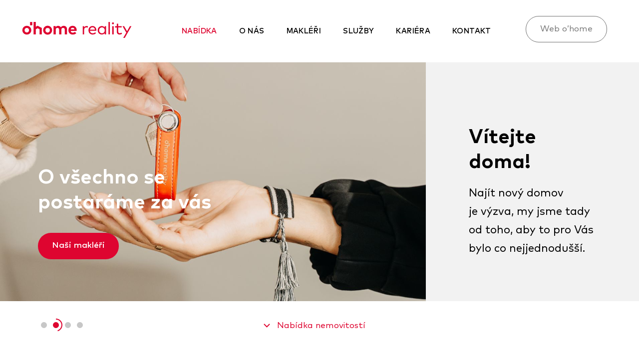

--- FILE ---
content_type: text/html; charset=utf-8
request_url: https://www.ohomereality.cz/cs/nabidka?%2Fcs%2Fnabidka%2F28-pronajem-bytu-31-103-m=
body_size: 7895
content:
<!doctype html>
<html xmlns="http://www.w3.org/1999/xhtml" xml:lang="cs" lang="cs" class="no-js lang-cs page-selected--listings">
<head>
	<meta http-equiv="X-UA-Compatible" content="IE=edge" />
	<meta charset="UTF-8">
	<!--<meta name="author" content="content: o’home reality [info@ohomereality.cz]; project & design: Toman Graphic Design [lukas@toman-design.com]; code: Miroslav Jahoda [mirek@polygrafix.cz]" />-->
	<meta name="author" content="o’home reality">
	<meta name="description" content="Jsme moderní realitní kancelář, která pod jednou střechou skupiny o’home spojuje realitní služby a development. Pomůžeme Vám s prodejem či pronájmem nemovitosti." />
	<!-- Mobile viewport optimized: h5bp.com/viewport -->
	<meta name="viewport" content="width=device-width, maximum-scale=1.0" />
	<title>o’home reality</title>
	<meta property="og:title" content="o’home reality" />
	<meta property="og:type" content="website" />
	<meta property="og:url" content="https://www.ohomereality.cz/cs/nabidka" />
	<meta property="og:image" content="https://www.ohomereality.cz/assets/images/ohomereality_og_1200x630.jpg" />
	<meta property="og:site_name" content="o’home reality" />
	<meta property="og:description" content="Jsme moderní realitní kancelář, která pod jednou střechou skupiny o’home spojuje realitní služby a development. Pomůžeme Vám s prodejem či pronájmem nemovitosti." />
	<link rel="apple-touch-icon" sizes="180x180" href="/apple-touch-icon.png?v=1">
	<link rel="icon" type="image/png" sizes="32x32" href="/favicon-32x32.png?v=1">
	<link rel="icon" type="image/png" sizes="16x16" href="/favicon-16x16.png?v=1">
	<link rel="manifest" href="/site.webmanifest">
	<link rel="mask-icon" href="/safari-pinned-tab.svg" color="#de0530">
	<meta name="msapplication-TileColor" content="#ffffff">
	<meta name="theme-color" content="#ffffff">
	<link rel="shortcut icon" href="/favicon.ico?v=1">
	<link href="/assets/css/ohomereality.css?v=80bb9f42" rel="stylesheet" />
	<script src="/assets/js/libs/modernizr.custom.js?v=d8e7b4e4"></script>
	<script src="//ajax.googleapis.com/ajax/libs/jquery/3.5.1/jquery.min.js"></script>
	<!-- More ideas for your <head> here: h5bp.com/d/head-Tips -->
			<!-- Google tag (gtag.js) -->
		<script async src="https://www.googletagmanager.com/gtag/js?id=AW-10989772455">
		</script>
		<script>
			window.dataLayer = window.dataLayer || [];
			function gtag(){dataLayer.push(arguments);}
			gtag('js', new Date());
			gtag('config', 'AW-10989772455');
		</script>
				<!-- Google tag (gtag.js) -->
			<script async src="https://www.googletagmanager.com/gtag/js?id=G-HYC3D7T3N2" type="text/plain" data-cookiecategory="analytics"></script>
			<script type="text/plain" data-cookiecategory="analytics">
				window.dataLayer = window.dataLayer || [];
				function gtag(){dataLayer.push(arguments);}
				gtag('js', new Date());
				gtag('config', 'G-HYC3D7T3N2', {'anonymize_ip': true});
			</script>
							<!-- Facebook Pixel Code -->
			<script type="text/plain" data-cookiecategory="marketing">
				!function(f,b,e,v,n,t,s)
				{if(f.fbq)return;n=f.fbq=function(){n.callMethod?
					n.callMethod.apply(n,arguments):n.queue.push(arguments)};
					if(!f._fbq)f._fbq=n;n.push=n;n.loaded=!0;n.version='2.0';
					n.queue=[];t=b.createElement(e);t.async=!0;
					t.src=v;s=b.getElementsByTagName(e)[0];
					s.parentNode.insertBefore(t,s)}(window,document,'script',
					'https://connect.facebook.net/en_US/fbevents.js');
				fbq('init', '841450940429218');
				fbq('track', 'PageView');
			</script>
			<!-- End Facebook Pixel Code -->
			</head>
<body class="cc_theme_funky">
<div class="page-wrapper" id="top">
	<header class="page-header" id="header">
		<div class="inner">
			<div class="page-header-inner">
				<a href="/cs" class="page-logo"><span title="o’home reality" class="ico ico-logo_ohomereality " role="img"><svg xmlns="http://www.w3.org/2000/svg" viewBox="0 0 220 32">
    <g fill="#de0530">
        <rect x="16.2" y="0.11" width="4.51" height="6.59" />
        <path d="M18.77,16.54a8.67,8.67,0,0,1-8.56,8.78H9.74A8.66,8.66,0,0,1,.75,17v-.48A8.65,8.65,0,0,1,9.27,7.77h.47a8.67,8.67,0,0,1,9,8.3c0,.16,0,.31,0,.47m-13.45,0a4.36,4.36,0,0,0,4.12,4.59h.3a4.37,4.37,0,0,0,4.44-4.29v-.3A4.37,4.37,0,0,0,10,12H9.74a4.34,4.34,0,0,0-4.42,4.29c0,.1,0,.2,0,.3" />
        <path d="M31.5,7.61,27.81,9.54V.11H23.33V24.88h4.48V14.58l3.69-1.93,3.71,1.94V24.88H39.7V12.05Z" />
        <path d="M60.43,16.56a9,9,0,0,1-18.06,0,9,9,0,0,1,18.06,0M47,16.56a4.44,4.44,0,1,0,8.87.3v-.3a4.44,4.44,0,0,0-8.87-.3,1.5,1.5,0,0,0,0,.3" />
        <path d="M90.32,14.29V24.92H85.84V15.74c0-2.42-1.22-3.74-3.26-3.74A3.42,3.42,0,0,0,79,15.29a3.85,3.85,0,0,0,0,.48v9.15h-4.5V15.74c0-2.42-1.2-3.74-3.25-3.74a3.42,3.42,0,0,0-3.55,3.29,2.57,2.57,0,0,0,0,.48v9.15h-4.5V8.23h4.37v2a5.6,5.6,0,0,1,4.91-2.41,6.32,6.32,0,0,1,5.51,2.86,6.29,6.29,0,0,1,5.67-2.86,6.22,6.22,0,0,1,6.58,5.82q0,.35,0,.69" />
        <path d="M109.63,16.54c0,.51,0,1-.08,1.52H97.71A4,4,0,0,0,102,21.52a6.73,6.73,0,0,0,4.22-1.6l2.64,2.9a10.16,10.16,0,0,1-7.12,2.53c-5.11,0-8.66-3.48-8.66-8.74s3.44-8.83,8.44-8.83c4.81,0,8.1,3.56,8.11,8.77M97.73,15h7.39c-.41-2.14-1.7-3.35-3.63-3.35-2.12,0-3.36,1.28-3.76,3.35" />
        <path d="M132.31,8.74l-.69,2.78a6.19,6.19,0,0,0-2.81-.64c-2.5,0-4.25,1.91-4.25,4.92v9.11h-2.81V8.55h2.78v2.16a5.74,5.74,0,0,1,4.79-2.5,7.18,7.18,0,0,1,3,.53" />
        <path d="M149.09,16.68c0,.37,0,.74-.06,1.05H136.17a5.33,5.33,0,0,0,5.56,5.07,7.72,7.72,0,0,0,5.05-1.95l1.5,1.93a9.32,9.32,0,0,1-6.72,2.48c-4.86,0-8.3-3.43-8.3-8.52s3.43-8.53,8.13-8.53c4.46,0,7.66,3.46,7.7,8.47m-12.88-1.22h10c-.34-2.89-2.22-4.75-4.87-4.75-2.9,0-4.7,2-5.13,4.75" />
        <path d="M168.49,24.91h-2.83V22.73a7.25,7.25,0,0,1-5.77,2.53,8.16,8.16,0,0,1-8.19-8.14c0-.13,0-.26,0-.38a8.17,8.17,0,0,1,7.8-8.52h.38a7.22,7.22,0,0,1,5.77,2.55V8.56h2.83Zm-13.9-8.18a5.63,5.63,0,1,0,11.24.52,4.51,4.51,0,0,0,0-.52,5.62,5.62,0,1,0-11.24-.47,3.69,3.69,0,0,0,0,.47" />
        <rect x="173.3" y="0.11" width="2.81" height="24.8" />
        <path d="M184.28,2.8a2,2,0,0,1-2,2h0a1.93,1.93,0,0,1-2-1.88V2.8a2,2,0,0,1,1.92-2h.06a2,2,0,0,1,2,2v0m-.58,22.12h-2.81V8.55h2.81Z" />
        <path d="M199.65,11.12h-6.87v8c0,2.46,1.31,3.53,3.09,3.53a6.16,6.16,0,0,0,3.34-1.1l1.32,2.12a8.18,8.18,0,0,1-4.91,1.61c-3.54,0-5.66-1.94-5.66-6.11v-8h-3.5V8.55H190V3.42h2.82V8.55h6.87Z" />
        <path d="M206,31.89h-3.12L209,21.42,201.51,8.55h3.15l5.89,10.06,5.6-10.06h3.1Z" />
    </g>
</svg></span></a>
				<button id="toggle-nav-button" class="toggle-nav-button">
					<span></span>
				</button>
				<nav class="page-nav">
					<ul class="primary-nav">
			<li class="page-nav-listings selected">
			<a id="cs-nabidka-menu-listings" href="/cs/nabidka#nabidka">Nabídka</a>
		</li>
			<li class="page-nav-about ">
			<a id="cs-nabidka-menu-about" href="/cs/o-nas">O nás</a>
		</li>
			<li class="page-nav-agents ">
			<a id="cs-nabidka-menu-agents" href="/cs/makleri">Makléři</a>
		</li>
			<li class="page-nav-services ">
			<a id="cs-nabidka-menu-services" href="/cs/sluzby">Služby</a>
		</li>
			<li class="page-nav-jobs ">
			<a id="cs-nabidka-menu-jobs" href="/cs/kariera">Kariéra</a>
		</li>
			<li class="page-nav-contact ">
			<a id="cs-nabidka-menu-contact" href="/cs/kontakt">Kontakt</a>
		</li>
		</ul>
				</nav>
				<div class="page-header-cta">
					<a href="https://www.ohome.cz" rel="external" class="button wired-button">Web o’home</a>
				</div>
			</div>
		</div>
	</header>
	<div class="page-main" id="main">
		<div class="section section-welcome section-concealed">
	<div class="section-welcome-grid grid">
		<div class="hp-slideshow-column column">
			<div class="hp-slideshow">
				<div class="hp-slideshow-inner">
					<div class="keen-slider" id="hp-slideshow">
													<div class="keen-slider-slide hp-slide" style="background-image: url('/upload/images/slides/hledame-maklere.png');">
	<div class="hp-slide-inner">
					<div class="main-title">Staňte se součástí týmu</div>
			<a href="/cs/makleri" class="button">Buďte makléřem</a>
			</div>
</div>
													<div class="keen-slider-slide hp-slide" style="background-image: url('/upload/images/slides/1.jpg');">
	<div class="hp-slide-inner">
					<div class="main-title"> O všechno se postaráme za vás</div>
			<a href="/cs/makleri" class="button">Naši makléři</a>
			</div>
</div>
													<div class="keen-slider-slide hp-slide" style="background-image: url('/upload/images/slides/2.jpg');">
	<div class="hp-slide-inner">
					<div class="main-title">Profesionální prezentace vaší nemovitosti je vždy klíčová</div>
			<a href="/cs/sluzby" class="button">Naše služby</a>
			</div>
</div>
													<div class="keen-slider-slide hp-slide" style="background-image: url('/upload/images/slides/3.jpg');">
	<div class="hp-slide-inner">
					<div class="main-title">V realitách jsme Opravdu doma</div>
			<a href="/cs/o-nas" class="button">O nás</a>
			</div>
</div>
											</div>
				</div>
			</div>
		</div>
		<div class="welcome-column column">
			<div class="welcome">
				<h1 class="main-title">Vítejte doma!</h1>
				<p class="p-x-large">Najít nový domov je výzva, my jsme tady od toho, aby to pro Vás bylo co nejjednodušší.</p>
			</div>
		</div>
	</div>
	<ul class="hp-slideshow-dots" id="hp-slideshow-dots">
					<li><button type="button" name="dot" class="hp-slideshow-dot"><span class="ico ico-circle " role="img"><svg xmlns="http://www.w3.org/2000/svg" viewBox="0 0 28 28">
    <circle cx="14" cy="14" r="12" stroke="#de0530" stroke-width="2" fill-opacity="0" />
</svg></span></button></li>
					<li><button type="button" name="dot" class="hp-slideshow-dot"><span class="ico ico-circle " role="img"><svg xmlns="http://www.w3.org/2000/svg" viewBox="0 0 28 28">
    <circle cx="14" cy="14" r="12" stroke="#de0530" stroke-width="2" fill-opacity="0" />
</svg></span></button></li>
					<li><button type="button" name="dot" class="hp-slideshow-dot"><span class="ico ico-circle " role="img"><svg xmlns="http://www.w3.org/2000/svg" viewBox="0 0 28 28">
    <circle cx="14" cy="14" r="12" stroke="#de0530" stroke-width="2" fill-opacity="0" />
</svg></span></button></li>
					<li><button type="button" name="dot" class="hp-slideshow-dot"><span class="ico ico-circle " role="img"><svg xmlns="http://www.w3.org/2000/svg" viewBox="0 0 28 28">
    <circle cx="14" cy="14" r="12" stroke="#de0530" stroke-width="2" fill-opacity="0" />
</svg></span></button></li>
			</ul>
	<div class="hp-scroll-down">
		<a href="#nabidka" class="hp-scroll-down-button"><span title="Nabídka nemovitostí" class="ico ico-chevron-down " role="img"><svg xmlns="http://www.w3.org/2000/svg" viewBox="0 0 13 8">
    <polygon points="6.5 7.86 .2 1.56 1.62 .14 6.5 5.03 11.38 .14 12.8 1.56 6.5 7.86" />
</svg></span> Nabídka nemovitostí</a>
	</div>
</div>
<div class="section section-listings section-concealed">
	<hr class="landmark" id="nabidka" />
	<div class="inner">
		<div class="submit-listing-cta">
			<a href="/cs/nezavisly-odhad" class="button wired-button to-lightbox" data-lightbox="lightbox-contact-form">Mám zájem o nezávislý odhad</a>
			<a href="/cs/nabizim-nemovitost" class="button to-lightbox" data-lightbox="lightbox-contact-form">Nabízím nemovitost</a>
		</div>
		<form action="/cs/nabidka" method="GET" id="listings-filter" accept-charset="utf-8" class="listings">
			<h1 class="main-title">Nabídka</h1>
						<div class="listings-filter-top">
				<div class="listings-filter-top-inner">
					<fieldset class="listings-filter-type">
						<ul>
															<li class="checkbox">
									<input type="radio" id="type_house" name="type" value="house" />
									<label for="type_house">Domy</label>
								</li>
															<li class="checkbox">
									<input type="radio" id="type_apartment" name="type" value="apartment" />
									<label for="type_apartment">Byty</label>
								</li>
															<li class="checkbox">
									<input type="radio" id="type_land" name="type" value="land" />
									<label for="type_land">Pozemky</label>
								</li>
															<li class="checkbox">
									<input type="radio" id="type_cabin" name="type" value="cabin" />
									<label for="type_cabin">Rekreační objekty</label>
								</li>
															<li class="checkbox">
									<input type="radio" id="type_business" name="type" value="business" />
									<label for="type_business">Komerční prostory</label>
								</li>
															<li class="checkbox">
									<input type="radio" id="type_development" name="type" value="development" />
									<label for="type_development">Developerské projekty</label>
								</li>
															<li class="checkbox">
									<input type="radio" id="type_other" name="type" value="other" />
									<label for="type_other">Ostatní</label>
								</li>
															<li class="checkbox">
									<input type="radio" id="type_sold" name="type" value="sold" />
									<label for="type_sold">Prodáno</label>
								</li>
													</ul>
					</fieldset>
				</div>
			</div>
			<div class="listings-main" id="listings-main">
				<div class="listings-filter-side">
					<fieldset class="listings-filter-param">
						<h3 class="listings-filter-param-title">Kategorie</h3>
						<div class="listings-filter-param-list">
							<ul class="checkboxes">
																	<li class="checkbox">
										<input type="checkbox" id="category_sale" name="category[]" value="sale" />
										<label for="category_sale">Prodej</label>
									</li>
																	<li class="checkbox">
										<input type="checkbox" id="category_rental" name="category[]" value="rental" />
										<label for="category_rental">Pronájem</label>
									</li>
															</ul>
						</div>
					</fieldset>
					<fieldset class="listings-filter-param">
						<h3 class="listings-filter-param-title">Zobrazení</h3>
						<div class="listings-filter-param-list">
							<ul class="checkboxes">
																	<li class="checkbox">
										<input type="radio" id="sort_id_desc" name="sort" value="id_desc" />
										<label for="sort_id_desc">Od nejnovějších</label>
									</li>
																	<li class="checkbox">
										<input type="radio" id="sort_price_asc" name="sort" value="price_asc" />
										<label for="sort_price_asc">Od nejlevnějších</label>
									</li>
																	<li class="checkbox">
										<input type="radio" id="sort_price_desc" name="sort" value="price_desc" />
										<label for="sort_price_desc">Od nejdražších</label>
									</li>
															</ul>
						</div>
					</fieldset>
					<fieldset class="listings-filter-param">
						<h3 class="listings-filter-param-title">Lokalita</h3>
						<div class="listings-filter-param-list">
							<ul class="checkboxes">
																	<li class="checkbox">
										<input type="checkbox" id="region_0" name="region[]" value="Jihlava a okolí" />
										<label for="region_0">Jihlava a okolí</label>
									</li>
																	<li class="checkbox">
										<input type="checkbox" id="region_1" name="region[]" value="Litovel a okolí" />
										<label for="region_1">Litovel a okolí</label>
									</li>
																	<li class="checkbox">
										<input type="checkbox" id="region_2" name="region[]" value="Olomouc" />
										<label for="region_2">Olomouc</label>
									</li>
																	<li class="checkbox">
										<input type="checkbox" id="region_3" name="region[]" value="Olomouc a okolí" />
										<label for="region_3">Olomouc a okolí</label>
									</li>
																	<li class="checkbox">
										<input type="checkbox" id="region_4" name="region[]" value="Rýmařov a okolí" />
										<label for="region_4">Rýmařov a okolí</label>
									</li>
																	<li class="checkbox">
										<input type="checkbox" id="region_5" name="region[]" value="Šumperk a okolí" />
										<label for="region_5">Šumperk a okolí</label>
									</li>
																	<li class="checkbox">
										<input type="checkbox" id="region_6" name="region[]" value="Uničov a okolí" />
										<label for="region_6">Uničov a okolí</label>
									</li>
																	<li class="checkbox">
										<input type="checkbox" id="region_7" name="region[]" value="Žamberk a okolí" />
										<label for="region_7">Žamberk a okolí</label>
									</li>
															</ul>
						</div>
					</fieldset>
														</div>
				<div class="listings-list-with-pagination">
					<div class="listings-list" id="listings-list">
													<div class="listing-listed clickable">
	<div class="listing-listed-thumb">
					<div class="keen-slider listing-thumb-slideshow">
									<div class="keen-slider-slide">
						<figure>
							<img src="/upload/images/545_307/dsc05100[1].jpg" alt="" loading="lazy" />
						</figure>
					</div>
									<div class="keen-slider-slide">
						<figure>
							<img src="/upload/images/545_307/dsc05108.jpg" alt="" loading="lazy" />
						</figure>
					</div>
									<div class="keen-slider-slide">
						<figure>
							<img src="/upload/images/545_307/dsc05134.jpg" alt="" loading="lazy" />
						</figure>
					</div>
									<div class="keen-slider-slide">
						<figure>
							<img src="/upload/images/545_307/dsc05158.jpg" alt="" loading="lazy" />
						</figure>
					</div>
									<div class="keen-slider-slide">
						<figure>
							<img src="/upload/images/545_307/20251020_133121.jpg" alt="" loading="lazy" />
						</figure>
					</div>
									<div class="keen-slider-slide">
						<figure>
							<img src="/upload/images/545_307/20251020_133224.jpg" alt="" loading="lazy" />
						</figure>
					</div>
									<div class="keen-slider-slide">
						<figure>
							<img src="/upload/images/545_307/dsc05164.jpg" alt="" loading="lazy" />
						</figure>
					</div>
									<div class="keen-slider-slide">
						<figure>
							<img src="/upload/images/545_307/20251020_132534.jpg" alt="" loading="lazy" />
						</figure>
					</div>
									<div class="keen-slider-slide">
						<figure>
							<img src="/upload/images/545_307/dsc05174.jpg" alt="" loading="lazy" />
						</figure>
					</div>
									<div class="keen-slider-slide">
						<figure>
							<img src="/upload/images/545_307/dsc05197.jpg" alt="" loading="lazy" />
						</figure>
					</div>
									<div class="keen-slider-slide">
						<figure>
							<img src="/upload/images/545_307/dsc05189.jpg" alt="" loading="lazy" />
						</figure>
					</div>
									<div class="keen-slider-slide">
						<figure>
							<img src="/upload/images/545_307/dsc05194.jpg" alt="" loading="lazy" />
						</figure>
					</div>
									<div class="keen-slider-slide">
						<figure>
							<img src="/upload/images/545_307/20251020_134506.jpg" alt="" loading="lazy" />
						</figure>
					</div>
									<div class="keen-slider-slide">
						<figure>
							<img src="/upload/images/545_307/20251020_140449.jpg" alt="" loading="lazy" />
						</figure>
					</div>
							</div>
			<button type="button" name="previous" class="listing-thumb-slideshow-arrow listing-thumb-slideshow-previous"><span class="ico ico-arrow-circle-left " role="img"><svg xmlns="http://www.w3.org/2000/svg" viewBox="0 0 47 47">
    <polygon points="27.16 34.42 16.12 23.39 27.16 12.35 28.57 13.76 18.95 23.39 28.57 33.01 27.16 34.42" />
</svg></span></button>
			<button type="button" name="next" class="listing-thumb-slideshow-arrow listing-thumb-slideshow-next"><span class="ico ico-arrow-circle-right " role="img"><svg xmlns="http://www.w3.org/2000/svg" viewBox="0 0 47 47">
    <polygon points="19.84 34.42 18.43 33.01 28.05 23.39 18.43 13.76 19.84 12.35 30.88 23.39 19.84 34.42" />
</svg></span></button>
			<div class="listing-thumb-slideshow-dots">
				<ul>
											<li><button type="button" name="dot" class="listing-thumb-slideshow-dot"></button></li>
											<li><button type="button" name="dot" class="listing-thumb-slideshow-dot"></button></li>
											<li><button type="button" name="dot" class="listing-thumb-slideshow-dot"></button></li>
											<li><button type="button" name="dot" class="listing-thumb-slideshow-dot"></button></li>
											<li><button type="button" name="dot" class="listing-thumb-slideshow-dot"></button></li>
											<li><button type="button" name="dot" class="listing-thumb-slideshow-dot"></button></li>
											<li><button type="button" name="dot" class="listing-thumb-slideshow-dot"></button></li>
											<li><button type="button" name="dot" class="listing-thumb-slideshow-dot"></button></li>
											<li><button type="button" name="dot" class="listing-thumb-slideshow-dot"></button></li>
											<li><button type="button" name="dot" class="listing-thumb-slideshow-dot"></button></li>
											<li><button type="button" name="dot" class="listing-thumb-slideshow-dot"></button></li>
											<li><button type="button" name="dot" class="listing-thumb-slideshow-dot"></button></li>
											<li><button type="button" name="dot" class="listing-thumb-slideshow-dot"></button></li>
											<li><button type="button" name="dot" class="listing-thumb-slideshow-dot"></button></li>
									</ul>
			</div>
			</div>
	<h3 class="sub-title listing-listed-title"><a href="/cs/nabidka/114-pronajem-bytu-2kk-65-m-ostrovni-olomouc" class="clickable-anchor">Pronájem bytu 2+kk 65 m² Ostrovní, Olomouc</a></h3>
	<div class="listings-listed-footer">
		<div class="listings-listed-params">
			<div class="listing-listed-location">Ostrovní, Olomouc</div>
			<div class="listing-listed-price">2​5​ ​0​0​0​ ​K​č​/​m​ě​s​í​c​</div>
		</div>
			</div>
		</div>
													<div class="listing-listed clickable">
	<div class="listing-listed-thumb">
					<div class="keen-slider listing-thumb-slideshow">
									<div class="keen-slider-slide">
						<figure>
							<img src="/upload/images/545_307/dsc05774[1].jpg" alt="" loading="lazy" />
						</figure>
					</div>
									<div class="keen-slider-slide">
						<figure>
							<img src="/upload/images/545_307/dji_0571.jpg" alt="" loading="lazy" />
						</figure>
					</div>
									<div class="keen-slider-slide">
						<figure>
							<img src="/upload/images/545_307/dsc05753_retuse.jpg" alt="" loading="lazy" />
						</figure>
					</div>
									<div class="keen-slider-slide">
						<figure>
							<img src="/upload/images/545_307/dsc05756.jpg" alt="" loading="lazy" />
						</figure>
					</div>
									<div class="keen-slider-slide">
						<figure>
							<img src="/upload/images/545_307/dsc05747.jpg" alt="" loading="lazy" />
						</figure>
					</div>
									<div class="keen-slider-slide">
						<figure>
							<img src="/upload/images/545_307/dsc05752.jpg" alt="" loading="lazy" />
						</figure>
					</div>
									<div class="keen-slider-slide">
						<figure>
							<img src="/upload/images/545_307/dji_0466.jpg" alt="" loading="lazy" />
						</figure>
					</div>
									<div class="keen-slider-slide">
						<figure>
							<img src="/upload/images/545_307/dji_0516.jpg" alt="" loading="lazy" />
						</figure>
					</div>
									<div class="keen-slider-slide">
						<figure>
							<img src="/upload/images/545_307/dsc05772.jpg" alt="" loading="lazy" />
						</figure>
					</div>
									<div class="keen-slider-slide">
						<figure>
							<img src="/upload/images/545_307/dsc05728.jpg" alt="" loading="lazy" />
						</figure>
					</div>
									<div class="keen-slider-slide">
						<figure>
							<img src="/upload/images/545_307/dsc05734.jpg" alt="" loading="lazy" />
						</figure>
					</div>
									<div class="keen-slider-slide">
						<figure>
							<img src="/upload/images/545_307/dsc05738.jpg" alt="" loading="lazy" />
						</figure>
					</div>
									<div class="keen-slider-slide">
						<figure>
							<img src="/upload/images/545_307/dsc05765.jpg" alt="" loading="lazy" />
						</figure>
					</div>
									<div class="keen-slider-slide">
						<figure>
							<img src="/upload/images/545_307/dsc05767.jpg" alt="" loading="lazy" />
						</figure>
					</div>
									<div class="keen-slider-slide">
						<figure>
							<img src="/upload/images/545_307/dsc05769.jpg" alt="" loading="lazy" />
						</figure>
					</div>
									<div class="keen-slider-slide">
						<figure>
							<img src="/upload/images/545_307/dsc02759.jpg" alt="" loading="lazy" />
						</figure>
					</div>
									<div class="keen-slider-slide">
						<figure>
							<img src="/upload/images/545_307/dsc02761.jpg" alt="" loading="lazy" />
						</figure>
					</div>
									<div class="keen-slider-slide">
						<figure>
							<img src="/upload/images/545_307/dsc02765.jpg" alt="" loading="lazy" />
						</figure>
					</div>
									<div class="keen-slider-slide">
						<figure>
							<img src="/upload/images/545_307/dsc02769.jpg" alt="" loading="lazy" />
						</figure>
					</div>
									<div class="keen-slider-slide">
						<figure>
							<img src="/upload/images/545_307/dsc02772.jpg" alt="" loading="lazy" />
						</figure>
					</div>
									<div class="keen-slider-slide">
						<figure>
							<img src="/upload/images/545_307/dsc02778.jpg" alt="" loading="lazy" />
						</figure>
					</div>
									<div class="keen-slider-slide">
						<figure>
							<img src="/upload/images/545_307/dsc02780.jpg" alt="" loading="lazy" />
						</figure>
					</div>
									<div class="keen-slider-slide">
						<figure>
							<img src="/upload/images/545_307/dsc02782.jpg" alt="" loading="lazy" />
						</figure>
					</div>
									<div class="keen-slider-slide">
						<figure>
							<img src="/upload/images/545_307/dsc02786.jpg" alt="" loading="lazy" />
						</figure>
					</div>
									<div class="keen-slider-slide">
						<figure>
							<img src="/upload/images/545_307/dsc02790.jpg" alt="" loading="lazy" />
						</figure>
					</div>
									<div class="keen-slider-slide">
						<figure>
							<img src="/upload/images/545_307/dsc02792.jpg" alt="" loading="lazy" />
						</figure>
					</div>
									<div class="keen-slider-slide">
						<figure>
							<img src="/upload/images/545_307/dsc02795.jpg" alt="" loading="lazy" />
						</figure>
					</div>
									<div class="keen-slider-slide">
						<figure>
							<img src="/upload/images/545_307/dsc02801.jpg" alt="" loading="lazy" />
						</figure>
					</div>
									<div class="keen-slider-slide">
						<figure>
							<img src="/upload/images/545_307/dsc02878.jpg" alt="" loading="lazy" />
						</figure>
					</div>
									<div class="keen-slider-slide">
						<figure>
							<img src="/upload/images/545_307/dsc02881.jpg" alt="" loading="lazy" />
						</figure>
					</div>
									<div class="keen-slider-slide">
						<figure>
							<img src="/upload/images/545_307/dsc05704.jpg" alt="" loading="lazy" />
						</figure>
					</div>
									<div class="keen-slider-slide">
						<figure>
							<img src="/upload/images/545_307/dsc05706.jpg" alt="" loading="lazy" />
						</figure>
					</div>
									<div class="keen-slider-slide">
						<figure>
							<img src="/upload/images/545_307/dsc05708.jpg" alt="" loading="lazy" />
						</figure>
					</div>
									<div class="keen-slider-slide">
						<figure>
							<img src="/upload/images/545_307/dsc05712.jpg" alt="" loading="lazy" />
						</figure>
					</div>
									<div class="keen-slider-slide">
						<figure>
							<img src="/upload/images/545_307/dsc05718.jpg" alt="" loading="lazy" />
						</figure>
					</div>
									<div class="keen-slider-slide">
						<figure>
							<img src="/upload/images/545_307/dsc05721.jpg" alt="" loading="lazy" />
						</figure>
					</div>
									<div class="keen-slider-slide">
						<figure>
							<img src="/upload/images/545_307/dsc05724.jpg" alt="" loading="lazy" />
						</figure>
					</div>
									<div class="keen-slider-slide">
						<figure>
							<img src="/upload/images/545_307/dsc05760.jpg" alt="" loading="lazy" />
						</figure>
					</div>
									<div class="keen-slider-slide">
						<figure>
							<img src="/upload/images/545_307/dsc05781.jpg" alt="" loading="lazy" />
						</figure>
					</div>
									<div class="keen-slider-slide">
						<figure>
							<img src="/upload/images/545_307/dsc05785.jpg" alt="" loading="lazy" />
						</figure>
					</div>
									<div class="keen-slider-slide">
						<figure>
							<img src="/upload/images/545_307/dsc05778.jpg" alt="" loading="lazy" />
						</figure>
					</div>
									<div class="keen-slider-slide">
						<figure>
							<img src="/upload/images/545_307/dsc05787.jpg" alt="" loading="lazy" />
						</figure>
					</div>
									<div class="keen-slider-slide">
						<figure>
							<img src="/upload/images/545_307/dji_0485.jpg" alt="" loading="lazy" />
						</figure>
					</div>
									<div class="keen-slider-slide">
						<figure>
							<img src="/upload/images/545_307/dsc02822.jpg" alt="" loading="lazy" />
						</figure>
					</div>
									<div class="keen-slider-slide">
						<figure>
							<img src="/upload/images/545_307/dsc02830.jpg" alt="" loading="lazy" />
						</figure>
					</div>
									<div class="keen-slider-slide">
						<figure>
							<img src="/upload/images/545_307/dsc02833.jpg" alt="" loading="lazy" />
						</figure>
					</div>
									<div class="keen-slider-slide">
						<figure>
							<img src="/upload/images/545_307/dsc02837.jpg" alt="" loading="lazy" />
						</figure>
					</div>
									<div class="keen-slider-slide">
						<figure>
							<img src="/upload/images/545_307/dsc02845.jpg" alt="" loading="lazy" />
						</figure>
					</div>
									<div class="keen-slider-slide">
						<figure>
							<img src="/upload/images/545_307/dsc02853.jpg" alt="" loading="lazy" />
						</figure>
					</div>
									<div class="keen-slider-slide">
						<figure>
							<img src="/upload/images/545_307/dsc02860.jpg" alt="" loading="lazy" />
						</figure>
					</div>
									<div class="keen-slider-slide">
						<figure>
							<img src="/upload/images/545_307/dsc02865.jpg" alt="" loading="lazy" />
						</figure>
					</div>
									<div class="keen-slider-slide">
						<figure>
							<img src="/upload/images/545_307/dsc02868.jpg" alt="" loading="lazy" />
						</figure>
					</div>
									<div class="keen-slider-slide">
						<figure>
							<img src="/upload/images/545_307/dji_0574.jpg" alt="" loading="lazy" />
						</figure>
					</div>
							</div>
			<button type="button" name="previous" class="listing-thumb-slideshow-arrow listing-thumb-slideshow-previous"><span class="ico ico-arrow-circle-left " role="img"><svg xmlns="http://www.w3.org/2000/svg" viewBox="0 0 47 47">
    <polygon points="27.16 34.42 16.12 23.39 27.16 12.35 28.57 13.76 18.95 23.39 28.57 33.01 27.16 34.42" />
</svg></span></button>
			<button type="button" name="next" class="listing-thumb-slideshow-arrow listing-thumb-slideshow-next"><span class="ico ico-arrow-circle-right " role="img"><svg xmlns="http://www.w3.org/2000/svg" viewBox="0 0 47 47">
    <polygon points="19.84 34.42 18.43 33.01 28.05 23.39 18.43 13.76 19.84 12.35 30.88 23.39 19.84 34.42" />
</svg></span></button>
			<div class="listing-thumb-slideshow-dots">
				<ul>
											<li><button type="button" name="dot" class="listing-thumb-slideshow-dot"></button></li>
											<li><button type="button" name="dot" class="listing-thumb-slideshow-dot"></button></li>
											<li><button type="button" name="dot" class="listing-thumb-slideshow-dot"></button></li>
											<li><button type="button" name="dot" class="listing-thumb-slideshow-dot"></button></li>
											<li><button type="button" name="dot" class="listing-thumb-slideshow-dot"></button></li>
											<li><button type="button" name="dot" class="listing-thumb-slideshow-dot"></button></li>
											<li><button type="button" name="dot" class="listing-thumb-slideshow-dot"></button></li>
											<li><button type="button" name="dot" class="listing-thumb-slideshow-dot"></button></li>
											<li><button type="button" name="dot" class="listing-thumb-slideshow-dot"></button></li>
											<li><button type="button" name="dot" class="listing-thumb-slideshow-dot"></button></li>
											<li><button type="button" name="dot" class="listing-thumb-slideshow-dot"></button></li>
											<li><button type="button" name="dot" class="listing-thumb-slideshow-dot"></button></li>
											<li><button type="button" name="dot" class="listing-thumb-slideshow-dot"></button></li>
											<li><button type="button" name="dot" class="listing-thumb-slideshow-dot"></button></li>
											<li><button type="button" name="dot" class="listing-thumb-slideshow-dot"></button></li>
											<li><button type="button" name="dot" class="listing-thumb-slideshow-dot"></button></li>
											<li><button type="button" name="dot" class="listing-thumb-slideshow-dot"></button></li>
											<li><button type="button" name="dot" class="listing-thumb-slideshow-dot"></button></li>
											<li><button type="button" name="dot" class="listing-thumb-slideshow-dot"></button></li>
											<li><button type="button" name="dot" class="listing-thumb-slideshow-dot"></button></li>
											<li><button type="button" name="dot" class="listing-thumb-slideshow-dot"></button></li>
											<li><button type="button" name="dot" class="listing-thumb-slideshow-dot"></button></li>
											<li><button type="button" name="dot" class="listing-thumb-slideshow-dot"></button></li>
											<li><button type="button" name="dot" class="listing-thumb-slideshow-dot"></button></li>
											<li><button type="button" name="dot" class="listing-thumb-slideshow-dot"></button></li>
											<li><button type="button" name="dot" class="listing-thumb-slideshow-dot"></button></li>
											<li><button type="button" name="dot" class="listing-thumb-slideshow-dot"></button></li>
											<li><button type="button" name="dot" class="listing-thumb-slideshow-dot"></button></li>
											<li><button type="button" name="dot" class="listing-thumb-slideshow-dot"></button></li>
											<li><button type="button" name="dot" class="listing-thumb-slideshow-dot"></button></li>
											<li><button type="button" name="dot" class="listing-thumb-slideshow-dot"></button></li>
											<li><button type="button" name="dot" class="listing-thumb-slideshow-dot"></button></li>
											<li><button type="button" name="dot" class="listing-thumb-slideshow-dot"></button></li>
											<li><button type="button" name="dot" class="listing-thumb-slideshow-dot"></button></li>
											<li><button type="button" name="dot" class="listing-thumb-slideshow-dot"></button></li>
											<li><button type="button" name="dot" class="listing-thumb-slideshow-dot"></button></li>
											<li><button type="button" name="dot" class="listing-thumb-slideshow-dot"></button></li>
											<li><button type="button" name="dot" class="listing-thumb-slideshow-dot"></button></li>
											<li><button type="button" name="dot" class="listing-thumb-slideshow-dot"></button></li>
											<li><button type="button" name="dot" class="listing-thumb-slideshow-dot"></button></li>
											<li><button type="button" name="dot" class="listing-thumb-slideshow-dot"></button></li>
											<li><button type="button" name="dot" class="listing-thumb-slideshow-dot"></button></li>
											<li><button type="button" name="dot" class="listing-thumb-slideshow-dot"></button></li>
											<li><button type="button" name="dot" class="listing-thumb-slideshow-dot"></button></li>
											<li><button type="button" name="dot" class="listing-thumb-slideshow-dot"></button></li>
											<li><button type="button" name="dot" class="listing-thumb-slideshow-dot"></button></li>
											<li><button type="button" name="dot" class="listing-thumb-slideshow-dot"></button></li>
											<li><button type="button" name="dot" class="listing-thumb-slideshow-dot"></button></li>
											<li><button type="button" name="dot" class="listing-thumb-slideshow-dot"></button></li>
											<li><button type="button" name="dot" class="listing-thumb-slideshow-dot"></button></li>
											<li><button type="button" name="dot" class="listing-thumb-slideshow-dot"></button></li>
											<li><button type="button" name="dot" class="listing-thumb-slideshow-dot"></button></li>
											<li><button type="button" name="dot" class="listing-thumb-slideshow-dot"></button></li>
									</ul>
			</div>
			</div>
	<h3 class="sub-title listing-listed-title"><a href="/cs/nabidka/110-prodej-pamatky-2812-m-pozemek-186882-m" class="clickable-anchor">Prodej zámku 2812 m², (pozemek 186882 m²)</a></h3>
	<div class="listings-listed-footer">
		<div class="listings-listed-params">
			<div class="listing-listed-location">Nádražní, Luka nad Jihlavou</div>
			<div class="listing-listed-price">Info o ceně u RK</div>
		</div>
			</div>
				<span class="listing-is-recommended listing-listed-is-recommended">Tip</span>
	</div>
													<div class="listing-listed clickable">
	<div class="listing-listed-thumb">
					<div class="keen-slider listing-thumb-slideshow">
									<div class="keen-slider-slide">
						<figure>
							<img src="/upload/images/545_307/dsc07226[1].jpg" alt="" loading="lazy" />
						</figure>
					</div>
									<div class="keen-slider-slide">
						<figure>
							<img src="/upload/images/545_307/dji_0947.jpg" alt="" loading="lazy" />
						</figure>
					</div>
									<div class="keen-slider-slide">
						<figure>
							<img src="/upload/images/545_307/dji_0937_b.jpg" alt="" loading="lazy" />
						</figure>
					</div>
									<div class="keen-slider-slide">
						<figure>
							<img src="/upload/images/545_307/dji_0947_b.jpg" alt="" loading="lazy" />
						</figure>
					</div>
									<div class="keen-slider-slide">
						<figure>
							<img src="/upload/images/545_307/dsc07200.jpg" alt="" loading="lazy" />
						</figure>
					</div>
									<div class="keen-slider-slide">
						<figure>
							<img src="/upload/images/545_307/dsc07202.jpg" alt="" loading="lazy" />
						</figure>
					</div>
									<div class="keen-slider-slide">
						<figure>
							<img src="/upload/images/545_307/dsc07197.jpg" alt="" loading="lazy" />
						</figure>
					</div>
									<div class="keen-slider-slide">
						<figure>
							<img src="/upload/images/545_307/dsc07203.jpg" alt="" loading="lazy" />
						</figure>
					</div>
									<div class="keen-slider-slide">
						<figure>
							<img src="/upload/images/545_307/dsc07210.jpg" alt="" loading="lazy" />
						</figure>
					</div>
									<div class="keen-slider-slide">
						<figure>
							<img src="/upload/images/545_307/dsc07213.jpg" alt="" loading="lazy" />
						</figure>
					</div>
									<div class="keen-slider-slide">
						<figure>
							<img src="/upload/images/545_307/dsc07208.jpg" alt="" loading="lazy" />
						</figure>
					</div>
									<div class="keen-slider-slide">
						<figure>
							<img src="/upload/images/545_307/dsc07218.jpg" alt="" loading="lazy" />
						</figure>
					</div>
									<div class="keen-slider-slide">
						<figure>
							<img src="/upload/images/545_307/dsc07164.jpg" alt="" loading="lazy" />
						</figure>
					</div>
									<div class="keen-slider-slide">
						<figure>
							<img src="/upload/images/545_307/dsc07169.jpg" alt="" loading="lazy" />
						</figure>
					</div>
									<div class="keen-slider-slide">
						<figure>
							<img src="/upload/images/545_307/dsc07173.jpg" alt="" loading="lazy" />
						</figure>
					</div>
									<div class="keen-slider-slide">
						<figure>
							<img src="/upload/images/545_307/dsc07177.jpg" alt="" loading="lazy" />
						</figure>
					</div>
									<div class="keen-slider-slide">
						<figure>
							<img src="/upload/images/545_307/dsc07181.jpg" alt="" loading="lazy" />
						</figure>
					</div>
									<div class="keen-slider-slide">
						<figure>
							<img src="/upload/images/545_307/dsc07185.jpg" alt="" loading="lazy" />
						</figure>
					</div>
									<div class="keen-slider-slide">
						<figure>
							<img src="/upload/images/545_307/dsc07186.jpg" alt="" loading="lazy" />
						</figure>
					</div>
									<div class="keen-slider-slide">
						<figure>
							<img src="/upload/images/545_307/dsc07214.jpg" alt="" loading="lazy" />
						</figure>
					</div>
									<div class="keen-slider-slide">
						<figure>
							<img src="/upload/images/545_307/dsc07192.jpg" alt="" loading="lazy" />
						</figure>
					</div>
									<div class="keen-slider-slide">
						<figure>
							<img src="/upload/images/545_307/dsc07189.jpg" alt="" loading="lazy" />
						</figure>
					</div>
									<div class="keen-slider-slide">
						<figure>
							<img src="/upload/images/545_307/dsc07193.jpg" alt="" loading="lazy" />
						</figure>
					</div>
									<div class="keen-slider-slide">
						<figure>
							<img src="/upload/images/545_307/dsc07205.jpg" alt="" loading="lazy" />
						</figure>
					</div>
									<div class="keen-slider-slide">
						<figure>
							<img src="/upload/images/545_307/dsc07182.jpg" alt="" loading="lazy" />
						</figure>
					</div>
									<div class="keen-slider-slide">
						<figure>
							<img src="/upload/images/545_307/dsc07224.jpg" alt="" loading="lazy" />
						</figure>
					</div>
									<div class="keen-slider-slide">
						<figure>
							<img src="/upload/images/545_307/dji_0947[1].jpg" alt="" loading="lazy" />
						</figure>
					</div>
									<div class="keen-slider-slide">
						<figure>
							<img src="/upload/images/545_307/dsc07221.jpg" alt="" loading="lazy" />
						</figure>
					</div>
									<div class="keen-slider-slide">
						<figure>
							<img src="/upload/images/545_307/dji_0937[1].jpg" alt="" loading="lazy" />
						</figure>
					</div>
									<div class="keen-slider-slide">
						<figure>
							<img src="/upload/images/545_307/dji_0940[2].jpg" alt="" loading="lazy" />
						</figure>
					</div>
									<div class="keen-slider-slide">
						<figure>
							<img src="/upload/images/545_307/dji_0944.jpg" alt="" loading="lazy" />
						</figure>
					</div>
									<div class="keen-slider-slide">
						<figure>
							<img src="/upload/images/545_307/1.pp_3d-pudorys_chata-karlov_b.jpg" alt="" loading="lazy" />
						</figure>
					</div>
									<div class="keen-slider-slide">
						<figure>
							<img src="/upload/images/545_307/1.np_3d-pudorys_chata-karlov_b.jpg" alt="" loading="lazy" />
						</figure>
					</div>
									<div class="keen-slider-slide">
						<figure>
							<img src="/upload/images/545_307/2.np_3d-pudorys_chata-karlov_b.jpg" alt="" loading="lazy" />
						</figure>
					</div>
							</div>
			<button type="button" name="previous" class="listing-thumb-slideshow-arrow listing-thumb-slideshow-previous"><span class="ico ico-arrow-circle-left " role="img"><svg xmlns="http://www.w3.org/2000/svg" viewBox="0 0 47 47">
    <polygon points="27.16 34.42 16.12 23.39 27.16 12.35 28.57 13.76 18.95 23.39 28.57 33.01 27.16 34.42" />
</svg></span></button>
			<button type="button" name="next" class="listing-thumb-slideshow-arrow listing-thumb-slideshow-next"><span class="ico ico-arrow-circle-right " role="img"><svg xmlns="http://www.w3.org/2000/svg" viewBox="0 0 47 47">
    <polygon points="19.84 34.42 18.43 33.01 28.05 23.39 18.43 13.76 19.84 12.35 30.88 23.39 19.84 34.42" />
</svg></span></button>
			<div class="listing-thumb-slideshow-dots">
				<ul>
											<li><button type="button" name="dot" class="listing-thumb-slideshow-dot"></button></li>
											<li><button type="button" name="dot" class="listing-thumb-slideshow-dot"></button></li>
											<li><button type="button" name="dot" class="listing-thumb-slideshow-dot"></button></li>
											<li><button type="button" name="dot" class="listing-thumb-slideshow-dot"></button></li>
											<li><button type="button" name="dot" class="listing-thumb-slideshow-dot"></button></li>
											<li><button type="button" name="dot" class="listing-thumb-slideshow-dot"></button></li>
											<li><button type="button" name="dot" class="listing-thumb-slideshow-dot"></button></li>
											<li><button type="button" name="dot" class="listing-thumb-slideshow-dot"></button></li>
											<li><button type="button" name="dot" class="listing-thumb-slideshow-dot"></button></li>
											<li><button type="button" name="dot" class="listing-thumb-slideshow-dot"></button></li>
											<li><button type="button" name="dot" class="listing-thumb-slideshow-dot"></button></li>
											<li><button type="button" name="dot" class="listing-thumb-slideshow-dot"></button></li>
											<li><button type="button" name="dot" class="listing-thumb-slideshow-dot"></button></li>
											<li><button type="button" name="dot" class="listing-thumb-slideshow-dot"></button></li>
											<li><button type="button" name="dot" class="listing-thumb-slideshow-dot"></button></li>
											<li><button type="button" name="dot" class="listing-thumb-slideshow-dot"></button></li>
											<li><button type="button" name="dot" class="listing-thumb-slideshow-dot"></button></li>
											<li><button type="button" name="dot" class="listing-thumb-slideshow-dot"></button></li>
											<li><button type="button" name="dot" class="listing-thumb-slideshow-dot"></button></li>
											<li><button type="button" name="dot" class="listing-thumb-slideshow-dot"></button></li>
											<li><button type="button" name="dot" class="listing-thumb-slideshow-dot"></button></li>
											<li><button type="button" name="dot" class="listing-thumb-slideshow-dot"></button></li>
											<li><button type="button" name="dot" class="listing-thumb-slideshow-dot"></button></li>
											<li><button type="button" name="dot" class="listing-thumb-slideshow-dot"></button></li>
											<li><button type="button" name="dot" class="listing-thumb-slideshow-dot"></button></li>
											<li><button type="button" name="dot" class="listing-thumb-slideshow-dot"></button></li>
											<li><button type="button" name="dot" class="listing-thumb-slideshow-dot"></button></li>
											<li><button type="button" name="dot" class="listing-thumb-slideshow-dot"></button></li>
											<li><button type="button" name="dot" class="listing-thumb-slideshow-dot"></button></li>
											<li><button type="button" name="dot" class="listing-thumb-slideshow-dot"></button></li>
											<li><button type="button" name="dot" class="listing-thumb-slideshow-dot"></button></li>
											<li><button type="button" name="dot" class="listing-thumb-slideshow-dot"></button></li>
											<li><button type="button" name="dot" class="listing-thumb-slideshow-dot"></button></li>
											<li><button type="button" name="dot" class="listing-thumb-slideshow-dot"></button></li>
									</ul>
			</div>
			</div>
	<h3 class="sub-title listing-listed-title"><a href="/cs/nabidka/102-prodej-chaty-195-m-pozemek-1503-m" class="clickable-anchor">Prodej chaty 195 m², (pozemek 1503 m²)</a></h3>
	<div class="listings-listed-footer">
		<div class="listings-listed-params">
			<div class="listing-listed-location">Karlov pod Pradědem </div>
			<div class="listing-listed-price">Info o ceně u RK</div>
		</div>
			</div>
		</div>
													<div class="listing-listed clickable">
	<div class="listing-listed-thumb">
					<div class="keen-slider listing-thumb-slideshow">
									<div class="keen-slider-slide">
						<figure>
							<img src="/upload/images/545_307/hlusovice_1.jpg" alt="" loading="lazy" />
						</figure>
					</div>
									<div class="keen-slider-slide">
						<figure>
							<img src="/upload/images/545_307/hlusovice_2.jpg" alt="" loading="lazy" />
						</figure>
					</div>
									<div class="keen-slider-slide">
						<figure>
							<img src="/upload/images/545_307/hlusovice_3.jpg" alt="" loading="lazy" />
						</figure>
					</div>
									<div class="keen-slider-slide">
						<figure>
							<img src="/upload/images/545_307/hlusovice_4.jpg" alt="" loading="lazy" />
						</figure>
					</div>
									<div class="keen-slider-slide">
						<figure>
							<img src="/upload/images/545_307/hlusovice_5.jpg" alt="" loading="lazy" />
						</figure>
					</div>
									<div class="keen-slider-slide">
						<figure>
							<img src="/upload/images/545_307/hlusovice_6_1.jpg" alt="" loading="lazy" />
						</figure>
					</div>
									<div class="keen-slider-slide">
						<figure>
							<img src="/upload/images/545_307/hlusovice_6_2.jpg" alt="" loading="lazy" />
						</figure>
					</div>
									<div class="keen-slider-slide">
						<figure>
							<img src="/upload/images/545_307/hlusovice_6_3.jpg" alt="" loading="lazy" />
						</figure>
					</div>
									<div class="keen-slider-slide">
						<figure>
							<img src="/upload/images/545_307/hlusovice_7.jpg" alt="" loading="lazy" />
						</figure>
					</div>
									<div class="keen-slider-slide">
						<figure>
							<img src="/upload/images/545_307/hlusovice_8.jpg" alt="" loading="lazy" />
						</figure>
					</div>
									<div class="keen-slider-slide">
						<figure>
							<img src="/upload/images/545_307/hlusovice_17.jpg" alt="" loading="lazy" />
						</figure>
					</div>
									<div class="keen-slider-slide">
						<figure>
							<img src="/upload/images/545_307/hlusovice_16.jpg" alt="" loading="lazy" />
						</figure>
					</div>
									<div class="keen-slider-slide">
						<figure>
							<img src="/upload/images/545_307/hlusovice_15.jpg" alt="" loading="lazy" />
						</figure>
					</div>
									<div class="keen-slider-slide">
						<figure>
							<img src="/upload/images/545_307/hlusovice_14.jpg" alt="" loading="lazy" />
						</figure>
					</div>
									<div class="keen-slider-slide">
						<figure>
							<img src="/upload/images/545_307/hlusovice_13.jpg" alt="" loading="lazy" />
						</figure>
					</div>
									<div class="keen-slider-slide">
						<figure>
							<img src="/upload/images/545_307/hlusovice_12.jpg" alt="" loading="lazy" />
						</figure>
					</div>
									<div class="keen-slider-slide">
						<figure>
							<img src="/upload/images/545_307/hlusovice_11.jpg" alt="" loading="lazy" />
						</figure>
					</div>
									<div class="keen-slider-slide">
						<figure>
							<img src="/upload/images/545_307/hlusovice_10.jpg" alt="" loading="lazy" />
						</figure>
					</div>
									<div class="keen-slider-slide">
						<figure>
							<img src="/upload/images/545_307/hlusovice_9.jpg" alt="" loading="lazy" />
						</figure>
					</div>
									<div class="keen-slider-slide">
						<figure>
							<img src="/upload/images/545_307/hlusovice_18.jpg" alt="" loading="lazy" />
						</figure>
					</div>
							</div>
			<button type="button" name="previous" class="listing-thumb-slideshow-arrow listing-thumb-slideshow-previous"><span class="ico ico-arrow-circle-left " role="img"><svg xmlns="http://www.w3.org/2000/svg" viewBox="0 0 47 47">
    <polygon points="27.16 34.42 16.12 23.39 27.16 12.35 28.57 13.76 18.95 23.39 28.57 33.01 27.16 34.42" />
</svg></span></button>
			<button type="button" name="next" class="listing-thumb-slideshow-arrow listing-thumb-slideshow-next"><span class="ico ico-arrow-circle-right " role="img"><svg xmlns="http://www.w3.org/2000/svg" viewBox="0 0 47 47">
    <polygon points="19.84 34.42 18.43 33.01 28.05 23.39 18.43 13.76 19.84 12.35 30.88 23.39 19.84 34.42" />
</svg></span></button>
			<div class="listing-thumb-slideshow-dots">
				<ul>
											<li><button type="button" name="dot" class="listing-thumb-slideshow-dot"></button></li>
											<li><button type="button" name="dot" class="listing-thumb-slideshow-dot"></button></li>
											<li><button type="button" name="dot" class="listing-thumb-slideshow-dot"></button></li>
											<li><button type="button" name="dot" class="listing-thumb-slideshow-dot"></button></li>
											<li><button type="button" name="dot" class="listing-thumb-slideshow-dot"></button></li>
											<li><button type="button" name="dot" class="listing-thumb-slideshow-dot"></button></li>
											<li><button type="button" name="dot" class="listing-thumb-slideshow-dot"></button></li>
											<li><button type="button" name="dot" class="listing-thumb-slideshow-dot"></button></li>
											<li><button type="button" name="dot" class="listing-thumb-slideshow-dot"></button></li>
											<li><button type="button" name="dot" class="listing-thumb-slideshow-dot"></button></li>
											<li><button type="button" name="dot" class="listing-thumb-slideshow-dot"></button></li>
											<li><button type="button" name="dot" class="listing-thumb-slideshow-dot"></button></li>
											<li><button type="button" name="dot" class="listing-thumb-slideshow-dot"></button></li>
											<li><button type="button" name="dot" class="listing-thumb-slideshow-dot"></button></li>
											<li><button type="button" name="dot" class="listing-thumb-slideshow-dot"></button></li>
											<li><button type="button" name="dot" class="listing-thumb-slideshow-dot"></button></li>
											<li><button type="button" name="dot" class="listing-thumb-slideshow-dot"></button></li>
											<li><button type="button" name="dot" class="listing-thumb-slideshow-dot"></button></li>
											<li><button type="button" name="dot" class="listing-thumb-slideshow-dot"></button></li>
											<li><button type="button" name="dot" class="listing-thumb-slideshow-dot"></button></li>
									</ul>
			</div>
			</div>
	<h3 class="sub-title listing-listed-title"><a href="/cs/nabidka/88-prodej-rodinneho-domu-51-237-m-pozemek-462-m" class="clickable-anchor">Prodej rodinného domu 5+1, 237 m² (pozemek 462 m²)</a></h3>
	<div class="listings-listed-footer">
		<div class="listings-listed-params">
			<div class="listing-listed-location">Hlušovice</div>
			<div class="listing-listed-price">12 490 000 Kč</div>
		</div>
			</div>
		</div>
													<div class="listing-listed clickable">
	<div class="listing-listed-thumb">
					<div class="keen-slider listing-thumb-slideshow">
									<div class="keen-slider-slide">
						<figure>
							<img src="/upload/images/545_307/dsc07808[1].jpg" alt="" loading="lazy" />
						</figure>
					</div>
									<div class="keen-slider-slide">
						<figure>
							<img src="/upload/images/545_307/dsc07814.jpg" alt="" loading="lazy" />
						</figure>
					</div>
									<div class="keen-slider-slide">
						<figure>
							<img src="/upload/images/545_307/dsc07793.jpg" alt="" loading="lazy" />
						</figure>
					</div>
									<div class="keen-slider-slide">
						<figure>
							<img src="/upload/images/545_307/dsc07787.jpg" alt="" loading="lazy" />
						</figure>
					</div>
									<div class="keen-slider-slide">
						<figure>
							<img src="/upload/images/545_307/dsc07795.jpg" alt="" loading="lazy" />
						</figure>
					</div>
									<div class="keen-slider-slide">
						<figure>
							<img src="/upload/images/545_307/dsc07829.jpg" alt="" loading="lazy" />
						</figure>
					</div>
									<div class="keen-slider-slide">
						<figure>
							<img src="/upload/images/545_307/dsc07771.jpg" alt="" loading="lazy" />
						</figure>
					</div>
									<div class="keen-slider-slide">
						<figure>
							<img src="/upload/images/545_307/dsc07819.jpg" alt="" loading="lazy" />
						</figure>
					</div>
									<div class="keen-slider-slide">
						<figure>
							<img src="/upload/images/545_307/dsc07773.jpg" alt="" loading="lazy" />
						</figure>
					</div>
									<div class="keen-slider-slide">
						<figure>
							<img src="/upload/images/545_307/dsc07777.jpg" alt="" loading="lazy" />
						</figure>
					</div>
									<div class="keen-slider-slide">
						<figure>
							<img src="/upload/images/545_307/dsc07805.jpg" alt="" loading="lazy" />
						</figure>
					</div>
									<div class="keen-slider-slide">
						<figure>
							<img src="/upload/images/545_307/dji_0614.jpg" alt="" loading="lazy" />
						</figure>
					</div>
									<div class="keen-slider-slide">
						<figure>
							<img src="/upload/images/545_307/dji_0614_b.jpg" alt="" loading="lazy" />
						</figure>
					</div>
									<div class="keen-slider-slide">
						<figure>
							<img src="/upload/images/545_307/dji_0607.jpg" alt="" loading="lazy" />
						</figure>
					</div>
									<div class="keen-slider-slide">
						<figure>
							<img src="/upload/images/545_307/dji_0607_b.jpg" alt="" loading="lazy" />
						</figure>
					</div>
									<div class="keen-slider-slide">
						<figure>
							<img src="/upload/images/545_307/dsc07825.jpg" alt="" loading="lazy" />
						</figure>
					</div>
							</div>
			<button type="button" name="previous" class="listing-thumb-slideshow-arrow listing-thumb-slideshow-previous"><span class="ico ico-arrow-circle-left " role="img"><svg xmlns="http://www.w3.org/2000/svg" viewBox="0 0 47 47">
    <polygon points="27.16 34.42 16.12 23.39 27.16 12.35 28.57 13.76 18.95 23.39 28.57 33.01 27.16 34.42" />
</svg></span></button>
			<button type="button" name="next" class="listing-thumb-slideshow-arrow listing-thumb-slideshow-next"><span class="ico ico-arrow-circle-right " role="img"><svg xmlns="http://www.w3.org/2000/svg" viewBox="0 0 47 47">
    <polygon points="19.84 34.42 18.43 33.01 28.05 23.39 18.43 13.76 19.84 12.35 30.88 23.39 19.84 34.42" />
</svg></span></button>
			<div class="listing-thumb-slideshow-dots">
				<ul>
											<li><button type="button" name="dot" class="listing-thumb-slideshow-dot"></button></li>
											<li><button type="button" name="dot" class="listing-thumb-slideshow-dot"></button></li>
											<li><button type="button" name="dot" class="listing-thumb-slideshow-dot"></button></li>
											<li><button type="button" name="dot" class="listing-thumb-slideshow-dot"></button></li>
											<li><button type="button" name="dot" class="listing-thumb-slideshow-dot"></button></li>
											<li><button type="button" name="dot" class="listing-thumb-slideshow-dot"></button></li>
											<li><button type="button" name="dot" class="listing-thumb-slideshow-dot"></button></li>
											<li><button type="button" name="dot" class="listing-thumb-slideshow-dot"></button></li>
											<li><button type="button" name="dot" class="listing-thumb-slideshow-dot"></button></li>
											<li><button type="button" name="dot" class="listing-thumb-slideshow-dot"></button></li>
											<li><button type="button" name="dot" class="listing-thumb-slideshow-dot"></button></li>
											<li><button type="button" name="dot" class="listing-thumb-slideshow-dot"></button></li>
											<li><button type="button" name="dot" class="listing-thumb-slideshow-dot"></button></li>
											<li><button type="button" name="dot" class="listing-thumb-slideshow-dot"></button></li>
											<li><button type="button" name="dot" class="listing-thumb-slideshow-dot"></button></li>
											<li><button type="button" name="dot" class="listing-thumb-slideshow-dot"></button></li>
									</ul>
			</div>
			</div>
	<h3 class="sub-title listing-listed-title"><a href="/cs/nabidka/113-pronajem-bytu-21-63-m" class="clickable-anchor">Pronájem bytu 2+1 63 m²</a></h3>
	<div class="listings-listed-footer">
		<div class="listings-listed-params">
			<div class="listing-listed-location">Zeyerova, Olomouc - Hodolany</div>
			<div class="listing-listed-price">1​9​ ​0​0​0​ ​K​č​/​m​ě​s​í​c​</div>
		</div>
			</div>
		</div>
													<div class="listing-listed clickable">
	<div class="listing-listed-thumb">
					<div class="keen-slider listing-thumb-slideshow">
									<div class="keen-slider-slide">
						<figure>
							<img src="/upload/images/545_307/ng5kkt01[1].jpg" alt="" loading="lazy" />
						</figure>
					</div>
									<div class="keen-slider-slide">
						<figure>
							<img src="/upload/images/545_307/ng5kkt02.jpg" alt="" loading="lazy" />
						</figure>
					</div>
									<div class="keen-slider-slide">
						<figure>
							<img src="/upload/images/545_307/ng5kkt05.jpg" alt="" loading="lazy" />
						</figure>
					</div>
									<div class="keen-slider-slide">
						<figure>
							<img src="/upload/images/545_307/ng5kkt07.jpg" alt="" loading="lazy" />
						</figure>
					</div>
									<div class="keen-slider-slide">
						<figure>
							<img src="/upload/images/545_307/ng-4np-koupelna-t-02.jpg" alt="" loading="lazy" />
						</figure>
					</div>
									<div class="keen-slider-slide">
						<figure>
							<img src="/upload/images/545_307/ng-4np-koupelna-t-01.jpg" alt="" loading="lazy" />
						</figure>
					</div>
									<div class="keen-slider-slide">
						<figure>
							<img src="/upload/images/545_307/ng-vstup-02[6].jpg" alt="" loading="lazy" />
						</figure>
					</div>
									<div class="keen-slider-slide">
						<figure>
							<img src="/upload/images/545_307/21terasa[1].jpg" alt="" loading="lazy" />
						</figure>
					</div>
									<div class="keen-slider-slide">
						<figure>
							<img src="/upload/images/545_307/25extra[4].jpg" alt="" loading="lazy" />
						</figure>
					</div>
									<div class="keen-slider-slide">
						<figure>
							<img src="/upload/images/545_307/029[3].jpg" alt="" loading="lazy" />
						</figure>
					</div>
							</div>
			<button type="button" name="previous" class="listing-thumb-slideshow-arrow listing-thumb-slideshow-previous"><span class="ico ico-arrow-circle-left " role="img"><svg xmlns="http://www.w3.org/2000/svg" viewBox="0 0 47 47">
    <polygon points="27.16 34.42 16.12 23.39 27.16 12.35 28.57 13.76 18.95 23.39 28.57 33.01 27.16 34.42" />
</svg></span></button>
			<button type="button" name="next" class="listing-thumb-slideshow-arrow listing-thumb-slideshow-next"><span class="ico ico-arrow-circle-right " role="img"><svg xmlns="http://www.w3.org/2000/svg" viewBox="0 0 47 47">
    <polygon points="19.84 34.42 18.43 33.01 28.05 23.39 18.43 13.76 19.84 12.35 30.88 23.39 19.84 34.42" />
</svg></span></button>
			<div class="listing-thumb-slideshow-dots">
				<ul>
											<li><button type="button" name="dot" class="listing-thumb-slideshow-dot"></button></li>
											<li><button type="button" name="dot" class="listing-thumb-slideshow-dot"></button></li>
											<li><button type="button" name="dot" class="listing-thumb-slideshow-dot"></button></li>
											<li><button type="button" name="dot" class="listing-thumb-slideshow-dot"></button></li>
											<li><button type="button" name="dot" class="listing-thumb-slideshow-dot"></button></li>
											<li><button type="button" name="dot" class="listing-thumb-slideshow-dot"></button></li>
											<li><button type="button" name="dot" class="listing-thumb-slideshow-dot"></button></li>
											<li><button type="button" name="dot" class="listing-thumb-slideshow-dot"></button></li>
											<li><button type="button" name="dot" class="listing-thumb-slideshow-dot"></button></li>
											<li><button type="button" name="dot" class="listing-thumb-slideshow-dot"></button></li>
									</ul>
			</div>
			</div>
	<h3 class="sub-title listing-listed-title"><a href="/cs/nabidka/107-prodej-bytu-5kk-131-m" class="clickable-anchor">Prodej bytu 5+kk, 131 m²</a></h3>
	<div class="listings-listed-footer">
		<div class="listings-listed-params">
			<div class="listing-listed-location">Okružní, Olomouc</div>
			<div class="listing-listed-price">Info o ceně u RK</div>
		</div>
					<ul class="listings-listed-tags">
									<li class="listing-tag listing-tag-development listings-listed-tag">oh development</li>
							</ul>
			</div>
		</div>
											</div>
											<div class="listings-pagination" id="listings-list-pagination">
							<a href="/cs/nabidka?%2Fcs%2Fnabidka=&amp;%2Fcs%2Fnabidka%2F28-pronajem-bytu-31-103-m=&amp;page=2" class="button wired-button load-more-listings-cta">Načíst další</a>
						</div>
									</div>
			</div>
		</form>
	</div>
</div>
<div class="section section-development section-concealed">
	<div class="inner">
		<div class="development-inner">
			<p>Inspirujte se jedním z našich projektů, které ladíme do posledního detailu. V o’home se specializujeme na rezidenční development. Ať už se jedná o rodinné vily nebo bytové domy, naší neustálou prioritou zůstává nadstandardní provedení, výjimečná architektura a design, v propojení s funkčností a udržitelností.</p>
			<div class="development-cta">
				<a href="https://www.ohome.cz" rel="external" class="button">Přejít na web</a>
			</div>
		</div>
	</div>
</div>	</div>
	<footer class="page-footer" id="footer">
		<div class="inner">
			<div class="page-footer-inner">
				<div class="footer-nav">
					<ul>
						<li><a href="/cs/kontaktni-formular" class="to-lightbox" data-lightbox="lightbox-contact-form"><span class="ico ico-mail " role="img"><svg xmlns="http://www.w3.org/2000/svg" viewBox="0 0 24 18">
    <path d="M20.66,.59H3.34C1.64,.59,.25,1.98,.25,3.69V14.31c0,1.71,1.39,3.09,3.1,3.09H20.66c1.71,0,3.09-1.39,3.09-3.09V3.69c0-1.71-1.39-3.1-3.09-3.1Zm0,2c.19,0,.36,.06,.51,.15l-8.92,7.12c-.15,.11-.36,.11-.48,.02L2.83,2.74c.16-.08,.32-.15,.51-.15H20.66Zm0,12.81H3.34c-.6,0-1.1-.49-1.1-1.09V4.83l8.32,6.63c.43,.31,.93,.47,1.43,.47s1.03-.17,1.48-.5l8.28-6.61V14.31c0,.6-.49,1.09-1.09,1.09Z"/>
</svg></span><span class="label">Kontaktujte nás</span></a></li>
						<li><a href="https://www.instagram.com/ohomereality/" rel="external"><span class="ico ico-instagram " role="img"><svg xmlns="http://www.w3.org/2000/svg" viewBox="0 0 26 26">
    <path d="M19.67,4.9a1.48,1.48,0,1,0,0,2.95,1.48,1.48,0,1,0,0-2.95Z" />
    <path d="M13.1,6.79A6.21,6.21,0,1,0,19.31,13,6.21,6.21,0,0,0,13.1,6.79ZM13.1,17a4,4,0,1,1,4-4A4,4,0,0,1,13.1,17Z" />
    <path d="M18,25.6H8A7.57,7.57,0,0,1,.4,18V8A7.57,7.57,0,0,1,8,.4H18A7.57,7.57,0,0,1,25.6,8V18A7.57,7.57,0,0,1,18,25.6ZM8,2.77A5.2,5.2,0,0,0,2.77,8V18A5.2,5.2,0,0,0,8,23.23H18a5.2,5.2,0,0,0,5.2-5.2V8A5.2,5.2,0,0,0,18,2.77Z" />
</svg></span><span class="label">Instagram</span></a></li>
						<li><a href="/cs/ochrana-osobnich-udaju" rel="external">Ochrana údajů</a></li>
						<li><a href="#cookies" class="cc-settings-button">Cookies</a></li>
					</ul>
				</div>
				<div class="footer-claim">
					<img src="/assets/images/logo_opravdudoma.svg" alt="Opravdu doma" />
				</div>
			</div>
		</div>
	</footer>
</div>
	<script>window.jQuery || document.write('<script src="/assets/js/libs/jquery-3.5.1.min.js?v=c28f31bc"><\/script>')</script>
	<script src="/assets/js/libs/plugins.min.js?v=257371c4"></script>
	<script src="/assets/js/ohomereality.js?v=586da013"></script>
	<script>
		let path = 'https://www.ohomereality.cz/';
	</script>
	<script src="https://cdn.jsdelivr.net/gh/orestbida/cookieconsent@v2.9.2/dist/cookieconsent.js"></script>
	<link href="https://cdn.jsdelivr.net/gh/orestbida/cookieconsent@v2.9.2/dist/cookieconsent.css" rel="stylesheet" />
	<script src="/assets/js/cookieconsent-config.js?v=8138bf6d"></script>
</body>
</html>

--- FILE ---
content_type: text/html; charset=utf-8
request_url: https://www.ohomereality.cz/cs/nabidka?
body_size: 3977
content:
<div class="section section-welcome section-concealed">
	<div class="section-welcome-grid grid">
		<div class="hp-slideshow-column column">
			<div class="hp-slideshow">
				<div class="hp-slideshow-inner">
					<div class="keen-slider" id="hp-slideshow">
													<div class="keen-slider-slide hp-slide" style="background-image: url('/upload/images/slides/hledame-maklere.png');">
	<div class="hp-slide-inner">
					<div class="main-title">Staňte se součástí týmu</div>
			<a href="/cs/makleri" class="button">Buďte makléřem</a>
			</div>
</div>
													<div class="keen-slider-slide hp-slide" style="background-image: url('/upload/images/slides/1.jpg');">
	<div class="hp-slide-inner">
					<div class="main-title"> O všechno se postaráme za vás</div>
			<a href="/cs/makleri" class="button">Naši makléři</a>
			</div>
</div>
													<div class="keen-slider-slide hp-slide" style="background-image: url('/upload/images/slides/2.jpg');">
	<div class="hp-slide-inner">
					<div class="main-title">Profesionální prezentace vaší nemovitosti je vždy klíčová</div>
			<a href="/cs/sluzby" class="button">Naše služby</a>
			</div>
</div>
													<div class="keen-slider-slide hp-slide" style="background-image: url('/upload/images/slides/3.jpg');">
	<div class="hp-slide-inner">
					<div class="main-title">V realitách jsme Opravdu doma</div>
			<a href="/cs/o-nas" class="button">O nás</a>
			</div>
</div>
											</div>
				</div>
			</div>
		</div>
		<div class="welcome-column column">
			<div class="welcome">
				<h1 class="main-title">Vítejte doma!</h1>
				<p class="p-x-large">Najít nový domov je výzva, my jsme tady od toho, aby to pro Vás bylo co nejjednodušší.</p>
			</div>
		</div>
	</div>
	<ul class="hp-slideshow-dots" id="hp-slideshow-dots">
					<li><button type="button" name="dot" class="hp-slideshow-dot"><span class="ico ico-circle " role="img"><svg xmlns="http://www.w3.org/2000/svg" viewBox="0 0 28 28">
    <circle cx="14" cy="14" r="12" stroke="#de0530" stroke-width="2" fill-opacity="0" />
</svg></span></button></li>
					<li><button type="button" name="dot" class="hp-slideshow-dot"><span class="ico ico-circle " role="img"><svg xmlns="http://www.w3.org/2000/svg" viewBox="0 0 28 28">
    <circle cx="14" cy="14" r="12" stroke="#de0530" stroke-width="2" fill-opacity="0" />
</svg></span></button></li>
					<li><button type="button" name="dot" class="hp-slideshow-dot"><span class="ico ico-circle " role="img"><svg xmlns="http://www.w3.org/2000/svg" viewBox="0 0 28 28">
    <circle cx="14" cy="14" r="12" stroke="#de0530" stroke-width="2" fill-opacity="0" />
</svg></span></button></li>
					<li><button type="button" name="dot" class="hp-slideshow-dot"><span class="ico ico-circle " role="img"><svg xmlns="http://www.w3.org/2000/svg" viewBox="0 0 28 28">
    <circle cx="14" cy="14" r="12" stroke="#de0530" stroke-width="2" fill-opacity="0" />
</svg></span></button></li>
			</ul>
	<div class="hp-scroll-down">
		<a href="#nabidka" class="hp-scroll-down-button"><span title="Nabídka nemovitostí" class="ico ico-chevron-down " role="img"><svg xmlns="http://www.w3.org/2000/svg" viewBox="0 0 13 8">
    <polygon points="6.5 7.86 .2 1.56 1.62 .14 6.5 5.03 11.38 .14 12.8 1.56 6.5 7.86" />
</svg></span> Nabídka nemovitostí</a>
	</div>
</div>
<div class="section section-listings section-concealed">
	<hr class="landmark" id="nabidka" />
	<div class="inner">
		<div class="submit-listing-cta">
			<a href="/cs/nezavisly-odhad" class="button wired-button to-lightbox" data-lightbox="lightbox-contact-form">Mám zájem o nezávislý odhad</a>
			<a href="/cs/nabizim-nemovitost" class="button to-lightbox" data-lightbox="lightbox-contact-form">Nabízím nemovitost</a>
		</div>
		<form action="/cs/nabidka" method="GET" id="listings-filter" accept-charset="utf-8" class="listings">
			<h1 class="main-title">Nabídka</h1>
						<div class="listings-filter-top">
				<div class="listings-filter-top-inner">
					<fieldset class="listings-filter-type">
						<ul>
															<li class="checkbox">
									<input type="radio" id="type_house" name="type" value="house" />
									<label for="type_house">Domy</label>
								</li>
															<li class="checkbox">
									<input type="radio" id="type_apartment" name="type" value="apartment" />
									<label for="type_apartment">Byty</label>
								</li>
															<li class="checkbox">
									<input type="radio" id="type_land" name="type" value="land" />
									<label for="type_land">Pozemky</label>
								</li>
															<li class="checkbox">
									<input type="radio" id="type_cabin" name="type" value="cabin" />
									<label for="type_cabin">Rekreační objekty</label>
								</li>
															<li class="checkbox">
									<input type="radio" id="type_business" name="type" value="business" />
									<label for="type_business">Komerční prostory</label>
								</li>
															<li class="checkbox">
									<input type="radio" id="type_development" name="type" value="development" />
									<label for="type_development">Developerské projekty</label>
								</li>
															<li class="checkbox">
									<input type="radio" id="type_other" name="type" value="other" />
									<label for="type_other">Ostatní</label>
								</li>
															<li class="checkbox">
									<input type="radio" id="type_sold" name="type" value="sold" />
									<label for="type_sold">Prodáno</label>
								</li>
													</ul>
					</fieldset>
				</div>
			</div>
			<div class="listings-main" id="listings-main">
				<div class="listings-filter-side">
					<fieldset class="listings-filter-param">
						<h3 class="listings-filter-param-title">Kategorie</h3>
						<div class="listings-filter-param-list">
							<ul class="checkboxes">
																	<li class="checkbox">
										<input type="checkbox" id="category_sale" name="category[]" value="sale" />
										<label for="category_sale">Prodej</label>
									</li>
																	<li class="checkbox">
										<input type="checkbox" id="category_rental" name="category[]" value="rental" />
										<label for="category_rental">Pronájem</label>
									</li>
															</ul>
						</div>
					</fieldset>
					<fieldset class="listings-filter-param">
						<h3 class="listings-filter-param-title">Zobrazení</h3>
						<div class="listings-filter-param-list">
							<ul class="checkboxes">
																	<li class="checkbox">
										<input type="radio" id="sort_id_desc" name="sort" value="id_desc" />
										<label for="sort_id_desc">Od nejnovějších</label>
									</li>
																	<li class="checkbox">
										<input type="radio" id="sort_price_asc" name="sort" value="price_asc" />
										<label for="sort_price_asc">Od nejlevnějších</label>
									</li>
																	<li class="checkbox">
										<input type="radio" id="sort_price_desc" name="sort" value="price_desc" />
										<label for="sort_price_desc">Od nejdražších</label>
									</li>
															</ul>
						</div>
					</fieldset>
					<fieldset class="listings-filter-param">
						<h3 class="listings-filter-param-title">Lokalita</h3>
						<div class="listings-filter-param-list">
							<ul class="checkboxes">
																	<li class="checkbox">
										<input type="checkbox" id="region_0" name="region[]" value="Jihlava a okolí" />
										<label for="region_0">Jihlava a okolí</label>
									</li>
																	<li class="checkbox">
										<input type="checkbox" id="region_1" name="region[]" value="Litovel a okolí" />
										<label for="region_1">Litovel a okolí</label>
									</li>
																	<li class="checkbox">
										<input type="checkbox" id="region_2" name="region[]" value="Olomouc" />
										<label for="region_2">Olomouc</label>
									</li>
																	<li class="checkbox">
										<input type="checkbox" id="region_3" name="region[]" value="Olomouc a okolí" />
										<label for="region_3">Olomouc a okolí</label>
									</li>
																	<li class="checkbox">
										<input type="checkbox" id="region_4" name="region[]" value="Rýmařov a okolí" />
										<label for="region_4">Rýmařov a okolí</label>
									</li>
																	<li class="checkbox">
										<input type="checkbox" id="region_5" name="region[]" value="Šumperk a okolí" />
										<label for="region_5">Šumperk a okolí</label>
									</li>
																	<li class="checkbox">
										<input type="checkbox" id="region_6" name="region[]" value="Uničov a okolí" />
										<label for="region_6">Uničov a okolí</label>
									</li>
																	<li class="checkbox">
										<input type="checkbox" id="region_7" name="region[]" value="Žamberk a okolí" />
										<label for="region_7">Žamberk a okolí</label>
									</li>
															</ul>
						</div>
					</fieldset>
														</div>
				<div class="listings-list-with-pagination">
					<div class="listings-list" id="listings-list">
													<div class="listing-listed clickable">
	<div class="listing-listed-thumb">
					<div class="keen-slider listing-thumb-slideshow">
									<div class="keen-slider-slide">
						<figure>
							<img src="/upload/images/545_307/dsc05100[1].jpg" alt="" loading="lazy" />
						</figure>
					</div>
									<div class="keen-slider-slide">
						<figure>
							<img src="/upload/images/545_307/dsc05108.jpg" alt="" loading="lazy" />
						</figure>
					</div>
									<div class="keen-slider-slide">
						<figure>
							<img src="/upload/images/545_307/dsc05134.jpg" alt="" loading="lazy" />
						</figure>
					</div>
									<div class="keen-slider-slide">
						<figure>
							<img src="/upload/images/545_307/dsc05158.jpg" alt="" loading="lazy" />
						</figure>
					</div>
									<div class="keen-slider-slide">
						<figure>
							<img src="/upload/images/545_307/20251020_133121.jpg" alt="" loading="lazy" />
						</figure>
					</div>
									<div class="keen-slider-slide">
						<figure>
							<img src="/upload/images/545_307/20251020_133224.jpg" alt="" loading="lazy" />
						</figure>
					</div>
									<div class="keen-slider-slide">
						<figure>
							<img src="/upload/images/545_307/dsc05164.jpg" alt="" loading="lazy" />
						</figure>
					</div>
									<div class="keen-slider-slide">
						<figure>
							<img src="/upload/images/545_307/20251020_132534.jpg" alt="" loading="lazy" />
						</figure>
					</div>
									<div class="keen-slider-slide">
						<figure>
							<img src="/upload/images/545_307/dsc05174.jpg" alt="" loading="lazy" />
						</figure>
					</div>
									<div class="keen-slider-slide">
						<figure>
							<img src="/upload/images/545_307/dsc05197.jpg" alt="" loading="lazy" />
						</figure>
					</div>
									<div class="keen-slider-slide">
						<figure>
							<img src="/upload/images/545_307/dsc05189.jpg" alt="" loading="lazy" />
						</figure>
					</div>
									<div class="keen-slider-slide">
						<figure>
							<img src="/upload/images/545_307/dsc05194.jpg" alt="" loading="lazy" />
						</figure>
					</div>
									<div class="keen-slider-slide">
						<figure>
							<img src="/upload/images/545_307/20251020_134506.jpg" alt="" loading="lazy" />
						</figure>
					</div>
									<div class="keen-slider-slide">
						<figure>
							<img src="/upload/images/545_307/20251020_140449.jpg" alt="" loading="lazy" />
						</figure>
					</div>
							</div>
			<button type="button" name="previous" class="listing-thumb-slideshow-arrow listing-thumb-slideshow-previous"><span class="ico ico-arrow-circle-left " role="img"><svg xmlns="http://www.w3.org/2000/svg" viewBox="0 0 47 47">
    <polygon points="27.16 34.42 16.12 23.39 27.16 12.35 28.57 13.76 18.95 23.39 28.57 33.01 27.16 34.42" />
</svg></span></button>
			<button type="button" name="next" class="listing-thumb-slideshow-arrow listing-thumb-slideshow-next"><span class="ico ico-arrow-circle-right " role="img"><svg xmlns="http://www.w3.org/2000/svg" viewBox="0 0 47 47">
    <polygon points="19.84 34.42 18.43 33.01 28.05 23.39 18.43 13.76 19.84 12.35 30.88 23.39 19.84 34.42" />
</svg></span></button>
			<div class="listing-thumb-slideshow-dots">
				<ul>
											<li><button type="button" name="dot" class="listing-thumb-slideshow-dot"></button></li>
											<li><button type="button" name="dot" class="listing-thumb-slideshow-dot"></button></li>
											<li><button type="button" name="dot" class="listing-thumb-slideshow-dot"></button></li>
											<li><button type="button" name="dot" class="listing-thumb-slideshow-dot"></button></li>
											<li><button type="button" name="dot" class="listing-thumb-slideshow-dot"></button></li>
											<li><button type="button" name="dot" class="listing-thumb-slideshow-dot"></button></li>
											<li><button type="button" name="dot" class="listing-thumb-slideshow-dot"></button></li>
											<li><button type="button" name="dot" class="listing-thumb-slideshow-dot"></button></li>
											<li><button type="button" name="dot" class="listing-thumb-slideshow-dot"></button></li>
											<li><button type="button" name="dot" class="listing-thumb-slideshow-dot"></button></li>
											<li><button type="button" name="dot" class="listing-thumb-slideshow-dot"></button></li>
											<li><button type="button" name="dot" class="listing-thumb-slideshow-dot"></button></li>
											<li><button type="button" name="dot" class="listing-thumb-slideshow-dot"></button></li>
											<li><button type="button" name="dot" class="listing-thumb-slideshow-dot"></button></li>
									</ul>
			</div>
			</div>
	<h3 class="sub-title listing-listed-title"><a href="/cs/nabidka/114-pronajem-bytu-2kk-65-m-ostrovni-olomouc" class="clickable-anchor">Pronájem bytu 2+kk 65 m² Ostrovní, Olomouc</a></h3>
	<div class="listings-listed-footer">
		<div class="listings-listed-params">
			<div class="listing-listed-location">Ostrovní, Olomouc</div>
			<div class="listing-listed-price">2​5​ ​0​0​0​ ​K​č​/​m​ě​s​í​c​</div>
		</div>
			</div>
		</div>
													<div class="listing-listed clickable">
	<div class="listing-listed-thumb">
					<div class="keen-slider listing-thumb-slideshow">
									<div class="keen-slider-slide">
						<figure>
							<img src="/upload/images/545_307/dsc05774[1].jpg" alt="" loading="lazy" />
						</figure>
					</div>
									<div class="keen-slider-slide">
						<figure>
							<img src="/upload/images/545_307/dji_0571.jpg" alt="" loading="lazy" />
						</figure>
					</div>
									<div class="keen-slider-slide">
						<figure>
							<img src="/upload/images/545_307/dsc05753_retuse.jpg" alt="" loading="lazy" />
						</figure>
					</div>
									<div class="keen-slider-slide">
						<figure>
							<img src="/upload/images/545_307/dsc05756.jpg" alt="" loading="lazy" />
						</figure>
					</div>
									<div class="keen-slider-slide">
						<figure>
							<img src="/upload/images/545_307/dsc05747.jpg" alt="" loading="lazy" />
						</figure>
					</div>
									<div class="keen-slider-slide">
						<figure>
							<img src="/upload/images/545_307/dsc05752.jpg" alt="" loading="lazy" />
						</figure>
					</div>
									<div class="keen-slider-slide">
						<figure>
							<img src="/upload/images/545_307/dji_0466.jpg" alt="" loading="lazy" />
						</figure>
					</div>
									<div class="keen-slider-slide">
						<figure>
							<img src="/upload/images/545_307/dji_0516.jpg" alt="" loading="lazy" />
						</figure>
					</div>
									<div class="keen-slider-slide">
						<figure>
							<img src="/upload/images/545_307/dsc05772.jpg" alt="" loading="lazy" />
						</figure>
					</div>
									<div class="keen-slider-slide">
						<figure>
							<img src="/upload/images/545_307/dsc05728.jpg" alt="" loading="lazy" />
						</figure>
					</div>
									<div class="keen-slider-slide">
						<figure>
							<img src="/upload/images/545_307/dsc05734.jpg" alt="" loading="lazy" />
						</figure>
					</div>
									<div class="keen-slider-slide">
						<figure>
							<img src="/upload/images/545_307/dsc05738.jpg" alt="" loading="lazy" />
						</figure>
					</div>
									<div class="keen-slider-slide">
						<figure>
							<img src="/upload/images/545_307/dsc05765.jpg" alt="" loading="lazy" />
						</figure>
					</div>
									<div class="keen-slider-slide">
						<figure>
							<img src="/upload/images/545_307/dsc05767.jpg" alt="" loading="lazy" />
						</figure>
					</div>
									<div class="keen-slider-slide">
						<figure>
							<img src="/upload/images/545_307/dsc05769.jpg" alt="" loading="lazy" />
						</figure>
					</div>
									<div class="keen-slider-slide">
						<figure>
							<img src="/upload/images/545_307/dsc02759.jpg" alt="" loading="lazy" />
						</figure>
					</div>
									<div class="keen-slider-slide">
						<figure>
							<img src="/upload/images/545_307/dsc02761.jpg" alt="" loading="lazy" />
						</figure>
					</div>
									<div class="keen-slider-slide">
						<figure>
							<img src="/upload/images/545_307/dsc02765.jpg" alt="" loading="lazy" />
						</figure>
					</div>
									<div class="keen-slider-slide">
						<figure>
							<img src="/upload/images/545_307/dsc02769.jpg" alt="" loading="lazy" />
						</figure>
					</div>
									<div class="keen-slider-slide">
						<figure>
							<img src="/upload/images/545_307/dsc02772.jpg" alt="" loading="lazy" />
						</figure>
					</div>
									<div class="keen-slider-slide">
						<figure>
							<img src="/upload/images/545_307/dsc02778.jpg" alt="" loading="lazy" />
						</figure>
					</div>
									<div class="keen-slider-slide">
						<figure>
							<img src="/upload/images/545_307/dsc02780.jpg" alt="" loading="lazy" />
						</figure>
					</div>
									<div class="keen-slider-slide">
						<figure>
							<img src="/upload/images/545_307/dsc02782.jpg" alt="" loading="lazy" />
						</figure>
					</div>
									<div class="keen-slider-slide">
						<figure>
							<img src="/upload/images/545_307/dsc02786.jpg" alt="" loading="lazy" />
						</figure>
					</div>
									<div class="keen-slider-slide">
						<figure>
							<img src="/upload/images/545_307/dsc02790.jpg" alt="" loading="lazy" />
						</figure>
					</div>
									<div class="keen-slider-slide">
						<figure>
							<img src="/upload/images/545_307/dsc02792.jpg" alt="" loading="lazy" />
						</figure>
					</div>
									<div class="keen-slider-slide">
						<figure>
							<img src="/upload/images/545_307/dsc02795.jpg" alt="" loading="lazy" />
						</figure>
					</div>
									<div class="keen-slider-slide">
						<figure>
							<img src="/upload/images/545_307/dsc02801.jpg" alt="" loading="lazy" />
						</figure>
					</div>
									<div class="keen-slider-slide">
						<figure>
							<img src="/upload/images/545_307/dsc02878.jpg" alt="" loading="lazy" />
						</figure>
					</div>
									<div class="keen-slider-slide">
						<figure>
							<img src="/upload/images/545_307/dsc02881.jpg" alt="" loading="lazy" />
						</figure>
					</div>
									<div class="keen-slider-slide">
						<figure>
							<img src="/upload/images/545_307/dsc05704.jpg" alt="" loading="lazy" />
						</figure>
					</div>
									<div class="keen-slider-slide">
						<figure>
							<img src="/upload/images/545_307/dsc05706.jpg" alt="" loading="lazy" />
						</figure>
					</div>
									<div class="keen-slider-slide">
						<figure>
							<img src="/upload/images/545_307/dsc05708.jpg" alt="" loading="lazy" />
						</figure>
					</div>
									<div class="keen-slider-slide">
						<figure>
							<img src="/upload/images/545_307/dsc05712.jpg" alt="" loading="lazy" />
						</figure>
					</div>
									<div class="keen-slider-slide">
						<figure>
							<img src="/upload/images/545_307/dsc05718.jpg" alt="" loading="lazy" />
						</figure>
					</div>
									<div class="keen-slider-slide">
						<figure>
							<img src="/upload/images/545_307/dsc05721.jpg" alt="" loading="lazy" />
						</figure>
					</div>
									<div class="keen-slider-slide">
						<figure>
							<img src="/upload/images/545_307/dsc05724.jpg" alt="" loading="lazy" />
						</figure>
					</div>
									<div class="keen-slider-slide">
						<figure>
							<img src="/upload/images/545_307/dsc05760.jpg" alt="" loading="lazy" />
						</figure>
					</div>
									<div class="keen-slider-slide">
						<figure>
							<img src="/upload/images/545_307/dsc05781.jpg" alt="" loading="lazy" />
						</figure>
					</div>
									<div class="keen-slider-slide">
						<figure>
							<img src="/upload/images/545_307/dsc05785.jpg" alt="" loading="lazy" />
						</figure>
					</div>
									<div class="keen-slider-slide">
						<figure>
							<img src="/upload/images/545_307/dsc05778.jpg" alt="" loading="lazy" />
						</figure>
					</div>
									<div class="keen-slider-slide">
						<figure>
							<img src="/upload/images/545_307/dsc05787.jpg" alt="" loading="lazy" />
						</figure>
					</div>
									<div class="keen-slider-slide">
						<figure>
							<img src="/upload/images/545_307/dji_0485.jpg" alt="" loading="lazy" />
						</figure>
					</div>
									<div class="keen-slider-slide">
						<figure>
							<img src="/upload/images/545_307/dsc02822.jpg" alt="" loading="lazy" />
						</figure>
					</div>
									<div class="keen-slider-slide">
						<figure>
							<img src="/upload/images/545_307/dsc02830.jpg" alt="" loading="lazy" />
						</figure>
					</div>
									<div class="keen-slider-slide">
						<figure>
							<img src="/upload/images/545_307/dsc02833.jpg" alt="" loading="lazy" />
						</figure>
					</div>
									<div class="keen-slider-slide">
						<figure>
							<img src="/upload/images/545_307/dsc02837.jpg" alt="" loading="lazy" />
						</figure>
					</div>
									<div class="keen-slider-slide">
						<figure>
							<img src="/upload/images/545_307/dsc02845.jpg" alt="" loading="lazy" />
						</figure>
					</div>
									<div class="keen-slider-slide">
						<figure>
							<img src="/upload/images/545_307/dsc02853.jpg" alt="" loading="lazy" />
						</figure>
					</div>
									<div class="keen-slider-slide">
						<figure>
							<img src="/upload/images/545_307/dsc02860.jpg" alt="" loading="lazy" />
						</figure>
					</div>
									<div class="keen-slider-slide">
						<figure>
							<img src="/upload/images/545_307/dsc02865.jpg" alt="" loading="lazy" />
						</figure>
					</div>
									<div class="keen-slider-slide">
						<figure>
							<img src="/upload/images/545_307/dsc02868.jpg" alt="" loading="lazy" />
						</figure>
					</div>
									<div class="keen-slider-slide">
						<figure>
							<img src="/upload/images/545_307/dji_0574.jpg" alt="" loading="lazy" />
						</figure>
					</div>
							</div>
			<button type="button" name="previous" class="listing-thumb-slideshow-arrow listing-thumb-slideshow-previous"><span class="ico ico-arrow-circle-left " role="img"><svg xmlns="http://www.w3.org/2000/svg" viewBox="0 0 47 47">
    <polygon points="27.16 34.42 16.12 23.39 27.16 12.35 28.57 13.76 18.95 23.39 28.57 33.01 27.16 34.42" />
</svg></span></button>
			<button type="button" name="next" class="listing-thumb-slideshow-arrow listing-thumb-slideshow-next"><span class="ico ico-arrow-circle-right " role="img"><svg xmlns="http://www.w3.org/2000/svg" viewBox="0 0 47 47">
    <polygon points="19.84 34.42 18.43 33.01 28.05 23.39 18.43 13.76 19.84 12.35 30.88 23.39 19.84 34.42" />
</svg></span></button>
			<div class="listing-thumb-slideshow-dots">
				<ul>
											<li><button type="button" name="dot" class="listing-thumb-slideshow-dot"></button></li>
											<li><button type="button" name="dot" class="listing-thumb-slideshow-dot"></button></li>
											<li><button type="button" name="dot" class="listing-thumb-slideshow-dot"></button></li>
											<li><button type="button" name="dot" class="listing-thumb-slideshow-dot"></button></li>
											<li><button type="button" name="dot" class="listing-thumb-slideshow-dot"></button></li>
											<li><button type="button" name="dot" class="listing-thumb-slideshow-dot"></button></li>
											<li><button type="button" name="dot" class="listing-thumb-slideshow-dot"></button></li>
											<li><button type="button" name="dot" class="listing-thumb-slideshow-dot"></button></li>
											<li><button type="button" name="dot" class="listing-thumb-slideshow-dot"></button></li>
											<li><button type="button" name="dot" class="listing-thumb-slideshow-dot"></button></li>
											<li><button type="button" name="dot" class="listing-thumb-slideshow-dot"></button></li>
											<li><button type="button" name="dot" class="listing-thumb-slideshow-dot"></button></li>
											<li><button type="button" name="dot" class="listing-thumb-slideshow-dot"></button></li>
											<li><button type="button" name="dot" class="listing-thumb-slideshow-dot"></button></li>
											<li><button type="button" name="dot" class="listing-thumb-slideshow-dot"></button></li>
											<li><button type="button" name="dot" class="listing-thumb-slideshow-dot"></button></li>
											<li><button type="button" name="dot" class="listing-thumb-slideshow-dot"></button></li>
											<li><button type="button" name="dot" class="listing-thumb-slideshow-dot"></button></li>
											<li><button type="button" name="dot" class="listing-thumb-slideshow-dot"></button></li>
											<li><button type="button" name="dot" class="listing-thumb-slideshow-dot"></button></li>
											<li><button type="button" name="dot" class="listing-thumb-slideshow-dot"></button></li>
											<li><button type="button" name="dot" class="listing-thumb-slideshow-dot"></button></li>
											<li><button type="button" name="dot" class="listing-thumb-slideshow-dot"></button></li>
											<li><button type="button" name="dot" class="listing-thumb-slideshow-dot"></button></li>
											<li><button type="button" name="dot" class="listing-thumb-slideshow-dot"></button></li>
											<li><button type="button" name="dot" class="listing-thumb-slideshow-dot"></button></li>
											<li><button type="button" name="dot" class="listing-thumb-slideshow-dot"></button></li>
											<li><button type="button" name="dot" class="listing-thumb-slideshow-dot"></button></li>
											<li><button type="button" name="dot" class="listing-thumb-slideshow-dot"></button></li>
											<li><button type="button" name="dot" class="listing-thumb-slideshow-dot"></button></li>
											<li><button type="button" name="dot" class="listing-thumb-slideshow-dot"></button></li>
											<li><button type="button" name="dot" class="listing-thumb-slideshow-dot"></button></li>
											<li><button type="button" name="dot" class="listing-thumb-slideshow-dot"></button></li>
											<li><button type="button" name="dot" class="listing-thumb-slideshow-dot"></button></li>
											<li><button type="button" name="dot" class="listing-thumb-slideshow-dot"></button></li>
											<li><button type="button" name="dot" class="listing-thumb-slideshow-dot"></button></li>
											<li><button type="button" name="dot" class="listing-thumb-slideshow-dot"></button></li>
											<li><button type="button" name="dot" class="listing-thumb-slideshow-dot"></button></li>
											<li><button type="button" name="dot" class="listing-thumb-slideshow-dot"></button></li>
											<li><button type="button" name="dot" class="listing-thumb-slideshow-dot"></button></li>
											<li><button type="button" name="dot" class="listing-thumb-slideshow-dot"></button></li>
											<li><button type="button" name="dot" class="listing-thumb-slideshow-dot"></button></li>
											<li><button type="button" name="dot" class="listing-thumb-slideshow-dot"></button></li>
											<li><button type="button" name="dot" class="listing-thumb-slideshow-dot"></button></li>
											<li><button type="button" name="dot" class="listing-thumb-slideshow-dot"></button></li>
											<li><button type="button" name="dot" class="listing-thumb-slideshow-dot"></button></li>
											<li><button type="button" name="dot" class="listing-thumb-slideshow-dot"></button></li>
											<li><button type="button" name="dot" class="listing-thumb-slideshow-dot"></button></li>
											<li><button type="button" name="dot" class="listing-thumb-slideshow-dot"></button></li>
											<li><button type="button" name="dot" class="listing-thumb-slideshow-dot"></button></li>
											<li><button type="button" name="dot" class="listing-thumb-slideshow-dot"></button></li>
											<li><button type="button" name="dot" class="listing-thumb-slideshow-dot"></button></li>
											<li><button type="button" name="dot" class="listing-thumb-slideshow-dot"></button></li>
									</ul>
			</div>
			</div>
	<h3 class="sub-title listing-listed-title"><a href="/cs/nabidka/110-prodej-pamatky-2812-m-pozemek-186882-m" class="clickable-anchor">Prodej zámku 2812 m², (pozemek 186882 m²)</a></h3>
	<div class="listings-listed-footer">
		<div class="listings-listed-params">
			<div class="listing-listed-location">Nádražní, Luka nad Jihlavou</div>
			<div class="listing-listed-price">Info o ceně u RK</div>
		</div>
			</div>
				<span class="listing-is-recommended listing-listed-is-recommended">Tip</span>
	</div>
													<div class="listing-listed clickable">
	<div class="listing-listed-thumb">
					<div class="keen-slider listing-thumb-slideshow">
									<div class="keen-slider-slide">
						<figure>
							<img src="/upload/images/545_307/dsc07226[1].jpg" alt="" loading="lazy" />
						</figure>
					</div>
									<div class="keen-slider-slide">
						<figure>
							<img src="/upload/images/545_307/dji_0947.jpg" alt="" loading="lazy" />
						</figure>
					</div>
									<div class="keen-slider-slide">
						<figure>
							<img src="/upload/images/545_307/dji_0937_b.jpg" alt="" loading="lazy" />
						</figure>
					</div>
									<div class="keen-slider-slide">
						<figure>
							<img src="/upload/images/545_307/dji_0947_b.jpg" alt="" loading="lazy" />
						</figure>
					</div>
									<div class="keen-slider-slide">
						<figure>
							<img src="/upload/images/545_307/dsc07200.jpg" alt="" loading="lazy" />
						</figure>
					</div>
									<div class="keen-slider-slide">
						<figure>
							<img src="/upload/images/545_307/dsc07202.jpg" alt="" loading="lazy" />
						</figure>
					</div>
									<div class="keen-slider-slide">
						<figure>
							<img src="/upload/images/545_307/dsc07197.jpg" alt="" loading="lazy" />
						</figure>
					</div>
									<div class="keen-slider-slide">
						<figure>
							<img src="/upload/images/545_307/dsc07203.jpg" alt="" loading="lazy" />
						</figure>
					</div>
									<div class="keen-slider-slide">
						<figure>
							<img src="/upload/images/545_307/dsc07210.jpg" alt="" loading="lazy" />
						</figure>
					</div>
									<div class="keen-slider-slide">
						<figure>
							<img src="/upload/images/545_307/dsc07213.jpg" alt="" loading="lazy" />
						</figure>
					</div>
									<div class="keen-slider-slide">
						<figure>
							<img src="/upload/images/545_307/dsc07208.jpg" alt="" loading="lazy" />
						</figure>
					</div>
									<div class="keen-slider-slide">
						<figure>
							<img src="/upload/images/545_307/dsc07218.jpg" alt="" loading="lazy" />
						</figure>
					</div>
									<div class="keen-slider-slide">
						<figure>
							<img src="/upload/images/545_307/dsc07164.jpg" alt="" loading="lazy" />
						</figure>
					</div>
									<div class="keen-slider-slide">
						<figure>
							<img src="/upload/images/545_307/dsc07169.jpg" alt="" loading="lazy" />
						</figure>
					</div>
									<div class="keen-slider-slide">
						<figure>
							<img src="/upload/images/545_307/dsc07173.jpg" alt="" loading="lazy" />
						</figure>
					</div>
									<div class="keen-slider-slide">
						<figure>
							<img src="/upload/images/545_307/dsc07177.jpg" alt="" loading="lazy" />
						</figure>
					</div>
									<div class="keen-slider-slide">
						<figure>
							<img src="/upload/images/545_307/dsc07181.jpg" alt="" loading="lazy" />
						</figure>
					</div>
									<div class="keen-slider-slide">
						<figure>
							<img src="/upload/images/545_307/dsc07185.jpg" alt="" loading="lazy" />
						</figure>
					</div>
									<div class="keen-slider-slide">
						<figure>
							<img src="/upload/images/545_307/dsc07186.jpg" alt="" loading="lazy" />
						</figure>
					</div>
									<div class="keen-slider-slide">
						<figure>
							<img src="/upload/images/545_307/dsc07214.jpg" alt="" loading="lazy" />
						</figure>
					</div>
									<div class="keen-slider-slide">
						<figure>
							<img src="/upload/images/545_307/dsc07192.jpg" alt="" loading="lazy" />
						</figure>
					</div>
									<div class="keen-slider-slide">
						<figure>
							<img src="/upload/images/545_307/dsc07189.jpg" alt="" loading="lazy" />
						</figure>
					</div>
									<div class="keen-slider-slide">
						<figure>
							<img src="/upload/images/545_307/dsc07193.jpg" alt="" loading="lazy" />
						</figure>
					</div>
									<div class="keen-slider-slide">
						<figure>
							<img src="/upload/images/545_307/dsc07205.jpg" alt="" loading="lazy" />
						</figure>
					</div>
									<div class="keen-slider-slide">
						<figure>
							<img src="/upload/images/545_307/dsc07182.jpg" alt="" loading="lazy" />
						</figure>
					</div>
									<div class="keen-slider-slide">
						<figure>
							<img src="/upload/images/545_307/dsc07224.jpg" alt="" loading="lazy" />
						</figure>
					</div>
									<div class="keen-slider-slide">
						<figure>
							<img src="/upload/images/545_307/dji_0947[1].jpg" alt="" loading="lazy" />
						</figure>
					</div>
									<div class="keen-slider-slide">
						<figure>
							<img src="/upload/images/545_307/dsc07221.jpg" alt="" loading="lazy" />
						</figure>
					</div>
									<div class="keen-slider-slide">
						<figure>
							<img src="/upload/images/545_307/dji_0937[1].jpg" alt="" loading="lazy" />
						</figure>
					</div>
									<div class="keen-slider-slide">
						<figure>
							<img src="/upload/images/545_307/dji_0940[2].jpg" alt="" loading="lazy" />
						</figure>
					</div>
									<div class="keen-slider-slide">
						<figure>
							<img src="/upload/images/545_307/dji_0944.jpg" alt="" loading="lazy" />
						</figure>
					</div>
									<div class="keen-slider-slide">
						<figure>
							<img src="/upload/images/545_307/1.pp_3d-pudorys_chata-karlov_b.jpg" alt="" loading="lazy" />
						</figure>
					</div>
									<div class="keen-slider-slide">
						<figure>
							<img src="/upload/images/545_307/1.np_3d-pudorys_chata-karlov_b.jpg" alt="" loading="lazy" />
						</figure>
					</div>
									<div class="keen-slider-slide">
						<figure>
							<img src="/upload/images/545_307/2.np_3d-pudorys_chata-karlov_b.jpg" alt="" loading="lazy" />
						</figure>
					</div>
							</div>
			<button type="button" name="previous" class="listing-thumb-slideshow-arrow listing-thumb-slideshow-previous"><span class="ico ico-arrow-circle-left " role="img"><svg xmlns="http://www.w3.org/2000/svg" viewBox="0 0 47 47">
    <polygon points="27.16 34.42 16.12 23.39 27.16 12.35 28.57 13.76 18.95 23.39 28.57 33.01 27.16 34.42" />
</svg></span></button>
			<button type="button" name="next" class="listing-thumb-slideshow-arrow listing-thumb-slideshow-next"><span class="ico ico-arrow-circle-right " role="img"><svg xmlns="http://www.w3.org/2000/svg" viewBox="0 0 47 47">
    <polygon points="19.84 34.42 18.43 33.01 28.05 23.39 18.43 13.76 19.84 12.35 30.88 23.39 19.84 34.42" />
</svg></span></button>
			<div class="listing-thumb-slideshow-dots">
				<ul>
											<li><button type="button" name="dot" class="listing-thumb-slideshow-dot"></button></li>
											<li><button type="button" name="dot" class="listing-thumb-slideshow-dot"></button></li>
											<li><button type="button" name="dot" class="listing-thumb-slideshow-dot"></button></li>
											<li><button type="button" name="dot" class="listing-thumb-slideshow-dot"></button></li>
											<li><button type="button" name="dot" class="listing-thumb-slideshow-dot"></button></li>
											<li><button type="button" name="dot" class="listing-thumb-slideshow-dot"></button></li>
											<li><button type="button" name="dot" class="listing-thumb-slideshow-dot"></button></li>
											<li><button type="button" name="dot" class="listing-thumb-slideshow-dot"></button></li>
											<li><button type="button" name="dot" class="listing-thumb-slideshow-dot"></button></li>
											<li><button type="button" name="dot" class="listing-thumb-slideshow-dot"></button></li>
											<li><button type="button" name="dot" class="listing-thumb-slideshow-dot"></button></li>
											<li><button type="button" name="dot" class="listing-thumb-slideshow-dot"></button></li>
											<li><button type="button" name="dot" class="listing-thumb-slideshow-dot"></button></li>
											<li><button type="button" name="dot" class="listing-thumb-slideshow-dot"></button></li>
											<li><button type="button" name="dot" class="listing-thumb-slideshow-dot"></button></li>
											<li><button type="button" name="dot" class="listing-thumb-slideshow-dot"></button></li>
											<li><button type="button" name="dot" class="listing-thumb-slideshow-dot"></button></li>
											<li><button type="button" name="dot" class="listing-thumb-slideshow-dot"></button></li>
											<li><button type="button" name="dot" class="listing-thumb-slideshow-dot"></button></li>
											<li><button type="button" name="dot" class="listing-thumb-slideshow-dot"></button></li>
											<li><button type="button" name="dot" class="listing-thumb-slideshow-dot"></button></li>
											<li><button type="button" name="dot" class="listing-thumb-slideshow-dot"></button></li>
											<li><button type="button" name="dot" class="listing-thumb-slideshow-dot"></button></li>
											<li><button type="button" name="dot" class="listing-thumb-slideshow-dot"></button></li>
											<li><button type="button" name="dot" class="listing-thumb-slideshow-dot"></button></li>
											<li><button type="button" name="dot" class="listing-thumb-slideshow-dot"></button></li>
											<li><button type="button" name="dot" class="listing-thumb-slideshow-dot"></button></li>
											<li><button type="button" name="dot" class="listing-thumb-slideshow-dot"></button></li>
											<li><button type="button" name="dot" class="listing-thumb-slideshow-dot"></button></li>
											<li><button type="button" name="dot" class="listing-thumb-slideshow-dot"></button></li>
											<li><button type="button" name="dot" class="listing-thumb-slideshow-dot"></button></li>
											<li><button type="button" name="dot" class="listing-thumb-slideshow-dot"></button></li>
											<li><button type="button" name="dot" class="listing-thumb-slideshow-dot"></button></li>
											<li><button type="button" name="dot" class="listing-thumb-slideshow-dot"></button></li>
									</ul>
			</div>
			</div>
	<h3 class="sub-title listing-listed-title"><a href="/cs/nabidka/102-prodej-chaty-195-m-pozemek-1503-m" class="clickable-anchor">Prodej chaty 195 m², (pozemek 1503 m²)</a></h3>
	<div class="listings-listed-footer">
		<div class="listings-listed-params">
			<div class="listing-listed-location">Karlov pod Pradědem </div>
			<div class="listing-listed-price">Info o ceně u RK</div>
		</div>
			</div>
		</div>
													<div class="listing-listed clickable">
	<div class="listing-listed-thumb">
					<div class="keen-slider listing-thumb-slideshow">
									<div class="keen-slider-slide">
						<figure>
							<img src="/upload/images/545_307/hlusovice_1.jpg" alt="" loading="lazy" />
						</figure>
					</div>
									<div class="keen-slider-slide">
						<figure>
							<img src="/upload/images/545_307/hlusovice_2.jpg" alt="" loading="lazy" />
						</figure>
					</div>
									<div class="keen-slider-slide">
						<figure>
							<img src="/upload/images/545_307/hlusovice_3.jpg" alt="" loading="lazy" />
						</figure>
					</div>
									<div class="keen-slider-slide">
						<figure>
							<img src="/upload/images/545_307/hlusovice_4.jpg" alt="" loading="lazy" />
						</figure>
					</div>
									<div class="keen-slider-slide">
						<figure>
							<img src="/upload/images/545_307/hlusovice_5.jpg" alt="" loading="lazy" />
						</figure>
					</div>
									<div class="keen-slider-slide">
						<figure>
							<img src="/upload/images/545_307/hlusovice_6_1.jpg" alt="" loading="lazy" />
						</figure>
					</div>
									<div class="keen-slider-slide">
						<figure>
							<img src="/upload/images/545_307/hlusovice_6_2.jpg" alt="" loading="lazy" />
						</figure>
					</div>
									<div class="keen-slider-slide">
						<figure>
							<img src="/upload/images/545_307/hlusovice_6_3.jpg" alt="" loading="lazy" />
						</figure>
					</div>
									<div class="keen-slider-slide">
						<figure>
							<img src="/upload/images/545_307/hlusovice_7.jpg" alt="" loading="lazy" />
						</figure>
					</div>
									<div class="keen-slider-slide">
						<figure>
							<img src="/upload/images/545_307/hlusovice_8.jpg" alt="" loading="lazy" />
						</figure>
					</div>
									<div class="keen-slider-slide">
						<figure>
							<img src="/upload/images/545_307/hlusovice_17.jpg" alt="" loading="lazy" />
						</figure>
					</div>
									<div class="keen-slider-slide">
						<figure>
							<img src="/upload/images/545_307/hlusovice_16.jpg" alt="" loading="lazy" />
						</figure>
					</div>
									<div class="keen-slider-slide">
						<figure>
							<img src="/upload/images/545_307/hlusovice_15.jpg" alt="" loading="lazy" />
						</figure>
					</div>
									<div class="keen-slider-slide">
						<figure>
							<img src="/upload/images/545_307/hlusovice_14.jpg" alt="" loading="lazy" />
						</figure>
					</div>
									<div class="keen-slider-slide">
						<figure>
							<img src="/upload/images/545_307/hlusovice_13.jpg" alt="" loading="lazy" />
						</figure>
					</div>
									<div class="keen-slider-slide">
						<figure>
							<img src="/upload/images/545_307/hlusovice_12.jpg" alt="" loading="lazy" />
						</figure>
					</div>
									<div class="keen-slider-slide">
						<figure>
							<img src="/upload/images/545_307/hlusovice_11.jpg" alt="" loading="lazy" />
						</figure>
					</div>
									<div class="keen-slider-slide">
						<figure>
							<img src="/upload/images/545_307/hlusovice_10.jpg" alt="" loading="lazy" />
						</figure>
					</div>
									<div class="keen-slider-slide">
						<figure>
							<img src="/upload/images/545_307/hlusovice_9.jpg" alt="" loading="lazy" />
						</figure>
					</div>
									<div class="keen-slider-slide">
						<figure>
							<img src="/upload/images/545_307/hlusovice_18.jpg" alt="" loading="lazy" />
						</figure>
					</div>
							</div>
			<button type="button" name="previous" class="listing-thumb-slideshow-arrow listing-thumb-slideshow-previous"><span class="ico ico-arrow-circle-left " role="img"><svg xmlns="http://www.w3.org/2000/svg" viewBox="0 0 47 47">
    <polygon points="27.16 34.42 16.12 23.39 27.16 12.35 28.57 13.76 18.95 23.39 28.57 33.01 27.16 34.42" />
</svg></span></button>
			<button type="button" name="next" class="listing-thumb-slideshow-arrow listing-thumb-slideshow-next"><span class="ico ico-arrow-circle-right " role="img"><svg xmlns="http://www.w3.org/2000/svg" viewBox="0 0 47 47">
    <polygon points="19.84 34.42 18.43 33.01 28.05 23.39 18.43 13.76 19.84 12.35 30.88 23.39 19.84 34.42" />
</svg></span></button>
			<div class="listing-thumb-slideshow-dots">
				<ul>
											<li><button type="button" name="dot" class="listing-thumb-slideshow-dot"></button></li>
											<li><button type="button" name="dot" class="listing-thumb-slideshow-dot"></button></li>
											<li><button type="button" name="dot" class="listing-thumb-slideshow-dot"></button></li>
											<li><button type="button" name="dot" class="listing-thumb-slideshow-dot"></button></li>
											<li><button type="button" name="dot" class="listing-thumb-slideshow-dot"></button></li>
											<li><button type="button" name="dot" class="listing-thumb-slideshow-dot"></button></li>
											<li><button type="button" name="dot" class="listing-thumb-slideshow-dot"></button></li>
											<li><button type="button" name="dot" class="listing-thumb-slideshow-dot"></button></li>
											<li><button type="button" name="dot" class="listing-thumb-slideshow-dot"></button></li>
											<li><button type="button" name="dot" class="listing-thumb-slideshow-dot"></button></li>
											<li><button type="button" name="dot" class="listing-thumb-slideshow-dot"></button></li>
											<li><button type="button" name="dot" class="listing-thumb-slideshow-dot"></button></li>
											<li><button type="button" name="dot" class="listing-thumb-slideshow-dot"></button></li>
											<li><button type="button" name="dot" class="listing-thumb-slideshow-dot"></button></li>
											<li><button type="button" name="dot" class="listing-thumb-slideshow-dot"></button></li>
											<li><button type="button" name="dot" class="listing-thumb-slideshow-dot"></button></li>
											<li><button type="button" name="dot" class="listing-thumb-slideshow-dot"></button></li>
											<li><button type="button" name="dot" class="listing-thumb-slideshow-dot"></button></li>
											<li><button type="button" name="dot" class="listing-thumb-slideshow-dot"></button></li>
											<li><button type="button" name="dot" class="listing-thumb-slideshow-dot"></button></li>
									</ul>
			</div>
			</div>
	<h3 class="sub-title listing-listed-title"><a href="/cs/nabidka/88-prodej-rodinneho-domu-51-237-m-pozemek-462-m" class="clickable-anchor">Prodej rodinného domu 5+1, 237 m² (pozemek 462 m²)</a></h3>
	<div class="listings-listed-footer">
		<div class="listings-listed-params">
			<div class="listing-listed-location">Hlušovice</div>
			<div class="listing-listed-price">12 490 000 Kč</div>
		</div>
			</div>
		</div>
													<div class="listing-listed clickable">
	<div class="listing-listed-thumb">
					<div class="keen-slider listing-thumb-slideshow">
									<div class="keen-slider-slide">
						<figure>
							<img src="/upload/images/545_307/dsc07808[1].jpg" alt="" loading="lazy" />
						</figure>
					</div>
									<div class="keen-slider-slide">
						<figure>
							<img src="/upload/images/545_307/dsc07814.jpg" alt="" loading="lazy" />
						</figure>
					</div>
									<div class="keen-slider-slide">
						<figure>
							<img src="/upload/images/545_307/dsc07793.jpg" alt="" loading="lazy" />
						</figure>
					</div>
									<div class="keen-slider-slide">
						<figure>
							<img src="/upload/images/545_307/dsc07787.jpg" alt="" loading="lazy" />
						</figure>
					</div>
									<div class="keen-slider-slide">
						<figure>
							<img src="/upload/images/545_307/dsc07795.jpg" alt="" loading="lazy" />
						</figure>
					</div>
									<div class="keen-slider-slide">
						<figure>
							<img src="/upload/images/545_307/dsc07829.jpg" alt="" loading="lazy" />
						</figure>
					</div>
									<div class="keen-slider-slide">
						<figure>
							<img src="/upload/images/545_307/dsc07771.jpg" alt="" loading="lazy" />
						</figure>
					</div>
									<div class="keen-slider-slide">
						<figure>
							<img src="/upload/images/545_307/dsc07819.jpg" alt="" loading="lazy" />
						</figure>
					</div>
									<div class="keen-slider-slide">
						<figure>
							<img src="/upload/images/545_307/dsc07773.jpg" alt="" loading="lazy" />
						</figure>
					</div>
									<div class="keen-slider-slide">
						<figure>
							<img src="/upload/images/545_307/dsc07777.jpg" alt="" loading="lazy" />
						</figure>
					</div>
									<div class="keen-slider-slide">
						<figure>
							<img src="/upload/images/545_307/dsc07805.jpg" alt="" loading="lazy" />
						</figure>
					</div>
									<div class="keen-slider-slide">
						<figure>
							<img src="/upload/images/545_307/dji_0614.jpg" alt="" loading="lazy" />
						</figure>
					</div>
									<div class="keen-slider-slide">
						<figure>
							<img src="/upload/images/545_307/dji_0614_b.jpg" alt="" loading="lazy" />
						</figure>
					</div>
									<div class="keen-slider-slide">
						<figure>
							<img src="/upload/images/545_307/dji_0607.jpg" alt="" loading="lazy" />
						</figure>
					</div>
									<div class="keen-slider-slide">
						<figure>
							<img src="/upload/images/545_307/dji_0607_b.jpg" alt="" loading="lazy" />
						</figure>
					</div>
									<div class="keen-slider-slide">
						<figure>
							<img src="/upload/images/545_307/dsc07825.jpg" alt="" loading="lazy" />
						</figure>
					</div>
							</div>
			<button type="button" name="previous" class="listing-thumb-slideshow-arrow listing-thumb-slideshow-previous"><span class="ico ico-arrow-circle-left " role="img"><svg xmlns="http://www.w3.org/2000/svg" viewBox="0 0 47 47">
    <polygon points="27.16 34.42 16.12 23.39 27.16 12.35 28.57 13.76 18.95 23.39 28.57 33.01 27.16 34.42" />
</svg></span></button>
			<button type="button" name="next" class="listing-thumb-slideshow-arrow listing-thumb-slideshow-next"><span class="ico ico-arrow-circle-right " role="img"><svg xmlns="http://www.w3.org/2000/svg" viewBox="0 0 47 47">
    <polygon points="19.84 34.42 18.43 33.01 28.05 23.39 18.43 13.76 19.84 12.35 30.88 23.39 19.84 34.42" />
</svg></span></button>
			<div class="listing-thumb-slideshow-dots">
				<ul>
											<li><button type="button" name="dot" class="listing-thumb-slideshow-dot"></button></li>
											<li><button type="button" name="dot" class="listing-thumb-slideshow-dot"></button></li>
											<li><button type="button" name="dot" class="listing-thumb-slideshow-dot"></button></li>
											<li><button type="button" name="dot" class="listing-thumb-slideshow-dot"></button></li>
											<li><button type="button" name="dot" class="listing-thumb-slideshow-dot"></button></li>
											<li><button type="button" name="dot" class="listing-thumb-slideshow-dot"></button></li>
											<li><button type="button" name="dot" class="listing-thumb-slideshow-dot"></button></li>
											<li><button type="button" name="dot" class="listing-thumb-slideshow-dot"></button></li>
											<li><button type="button" name="dot" class="listing-thumb-slideshow-dot"></button></li>
											<li><button type="button" name="dot" class="listing-thumb-slideshow-dot"></button></li>
											<li><button type="button" name="dot" class="listing-thumb-slideshow-dot"></button></li>
											<li><button type="button" name="dot" class="listing-thumb-slideshow-dot"></button></li>
											<li><button type="button" name="dot" class="listing-thumb-slideshow-dot"></button></li>
											<li><button type="button" name="dot" class="listing-thumb-slideshow-dot"></button></li>
											<li><button type="button" name="dot" class="listing-thumb-slideshow-dot"></button></li>
											<li><button type="button" name="dot" class="listing-thumb-slideshow-dot"></button></li>
									</ul>
			</div>
			</div>
	<h3 class="sub-title listing-listed-title"><a href="/cs/nabidka/113-pronajem-bytu-21-63-m" class="clickable-anchor">Pronájem bytu 2+1 63 m²</a></h3>
	<div class="listings-listed-footer">
		<div class="listings-listed-params">
			<div class="listing-listed-location">Zeyerova, Olomouc - Hodolany</div>
			<div class="listing-listed-price">1​9​ ​0​0​0​ ​K​č​/​m​ě​s​í​c​</div>
		</div>
			</div>
		</div>
													<div class="listing-listed clickable">
	<div class="listing-listed-thumb">
					<div class="keen-slider listing-thumb-slideshow">
									<div class="keen-slider-slide">
						<figure>
							<img src="/upload/images/545_307/ng5kkt01[1].jpg" alt="" loading="lazy" />
						</figure>
					</div>
									<div class="keen-slider-slide">
						<figure>
							<img src="/upload/images/545_307/ng5kkt02.jpg" alt="" loading="lazy" />
						</figure>
					</div>
									<div class="keen-slider-slide">
						<figure>
							<img src="/upload/images/545_307/ng5kkt05.jpg" alt="" loading="lazy" />
						</figure>
					</div>
									<div class="keen-slider-slide">
						<figure>
							<img src="/upload/images/545_307/ng5kkt07.jpg" alt="" loading="lazy" />
						</figure>
					</div>
									<div class="keen-slider-slide">
						<figure>
							<img src="/upload/images/545_307/ng-4np-koupelna-t-02.jpg" alt="" loading="lazy" />
						</figure>
					</div>
									<div class="keen-slider-slide">
						<figure>
							<img src="/upload/images/545_307/ng-4np-koupelna-t-01.jpg" alt="" loading="lazy" />
						</figure>
					</div>
									<div class="keen-slider-slide">
						<figure>
							<img src="/upload/images/545_307/ng-vstup-02[6].jpg" alt="" loading="lazy" />
						</figure>
					</div>
									<div class="keen-slider-slide">
						<figure>
							<img src="/upload/images/545_307/21terasa[1].jpg" alt="" loading="lazy" />
						</figure>
					</div>
									<div class="keen-slider-slide">
						<figure>
							<img src="/upload/images/545_307/25extra[4].jpg" alt="" loading="lazy" />
						</figure>
					</div>
									<div class="keen-slider-slide">
						<figure>
							<img src="/upload/images/545_307/029[3].jpg" alt="" loading="lazy" />
						</figure>
					</div>
							</div>
			<button type="button" name="previous" class="listing-thumb-slideshow-arrow listing-thumb-slideshow-previous"><span class="ico ico-arrow-circle-left " role="img"><svg xmlns="http://www.w3.org/2000/svg" viewBox="0 0 47 47">
    <polygon points="27.16 34.42 16.12 23.39 27.16 12.35 28.57 13.76 18.95 23.39 28.57 33.01 27.16 34.42" />
</svg></span></button>
			<button type="button" name="next" class="listing-thumb-slideshow-arrow listing-thumb-slideshow-next"><span class="ico ico-arrow-circle-right " role="img"><svg xmlns="http://www.w3.org/2000/svg" viewBox="0 0 47 47">
    <polygon points="19.84 34.42 18.43 33.01 28.05 23.39 18.43 13.76 19.84 12.35 30.88 23.39 19.84 34.42" />
</svg></span></button>
			<div class="listing-thumb-slideshow-dots">
				<ul>
											<li><button type="button" name="dot" class="listing-thumb-slideshow-dot"></button></li>
											<li><button type="button" name="dot" class="listing-thumb-slideshow-dot"></button></li>
											<li><button type="button" name="dot" class="listing-thumb-slideshow-dot"></button></li>
											<li><button type="button" name="dot" class="listing-thumb-slideshow-dot"></button></li>
											<li><button type="button" name="dot" class="listing-thumb-slideshow-dot"></button></li>
											<li><button type="button" name="dot" class="listing-thumb-slideshow-dot"></button></li>
											<li><button type="button" name="dot" class="listing-thumb-slideshow-dot"></button></li>
											<li><button type="button" name="dot" class="listing-thumb-slideshow-dot"></button></li>
											<li><button type="button" name="dot" class="listing-thumb-slideshow-dot"></button></li>
											<li><button type="button" name="dot" class="listing-thumb-slideshow-dot"></button></li>
									</ul>
			</div>
			</div>
	<h3 class="sub-title listing-listed-title"><a href="/cs/nabidka/107-prodej-bytu-5kk-131-m" class="clickable-anchor">Prodej bytu 5+kk, 131 m²</a></h3>
	<div class="listings-listed-footer">
		<div class="listings-listed-params">
			<div class="listing-listed-location">Okružní, Olomouc</div>
			<div class="listing-listed-price">Info o ceně u RK</div>
		</div>
					<ul class="listings-listed-tags">
									<li class="listing-tag listing-tag-development listings-listed-tag">oh development</li>
							</ul>
			</div>
		</div>
											</div>
											<div class="listings-pagination" id="listings-list-pagination">
							<a href="/cs/nabidka?%2Fcs%2Fnabidka=&amp;page=2" class="button wired-button load-more-listings-cta">Načíst další</a>
						</div>
									</div>
			</div>
		</form>
	</div>
</div>
<div class="section section-development section-concealed">
	<div class="inner">
		<div class="development-inner">
			<p>Inspirujte se jedním z našich projektů, které ladíme do posledního detailu. V o’home se specializujeme na rezidenční development. Ať už se jedná o rodinné vily nebo bytové domy, naší neustálou prioritou zůstává nadstandardní provedení, výjimečná architektura a design, v propojení s funkčností a udržitelností.</p>
			<div class="development-cta">
				<a href="https://www.ohome.cz" rel="external" class="button">Přejít na web</a>
			</div>
		</div>
	</div>
</div>

--- FILE ---
content_type: text/css
request_url: https://www.ohomereality.cz/assets/css/ohomereality.css?v=80bb9f42
body_size: 10740
content:
@font-face {
  font-family: 'MarkProBook';
  src: url('../fonts/MarkPro-Book.woff2') format('woff2'), url('../fonts/MarkPro-Book.woff') format('woff');
  font-weight: normal;
  font-style: normal;
  font-display: swap;
}
@font-face {
  font-family: 'MarkProMedium';
  src: url('../fonts/MarkPro-Medium.woff2') format('woff2'), url('../fonts/MarkPro-Medium.woff') format('woff');
  font-weight: 500;
  font-style: normal;
  font-display: swap;
}
@font-face {
  font-family: 'MarkProBold';
  src: url('../fonts/MarkPro-Bold.woff2') format('woff2'), url('../fonts/MarkPro-Bold.woff') format('woff');
  font-weight: bold;
  font-style: normal;
  font-display: swap;
}
/* 1. Reset/Normalize */
body,
div,
h1,
h2,
h3,
h4,
h5,
h6,
p,
blockquote,
pre,
dl,
dt,
dd,
ol,
ul,
li,
fieldset,
form,
label,
legend,
th,
td,
article,
aside,
figure,
figcaption,
footer,
header,
menu,
nav,
section {
  margin: 0;
  padding: 0;
  border: 0;
}
/* 2. Global */
* {
  -webkit-box-sizing: border-box;
  -moz-box-sizing: border-box;
  box-sizing: border-box;
  text-rendering: optimizeLegibility;
  -moz-osx-font-smoothing: grayscale;
  -webkit-font-smoothing: antialiased;
}
*:before,
*:after {
  -webkit-box-sizing: border-box;
  -moz-box-sizing: border-box;
  box-sizing: border-box;
}
html {
  font-size: 16px;
}
body {
  font-family: MarkProBook, Arial, sans-serif;
  font-weight: normal;
  font-size: 0.9375rem;
  line-height: 1.6;
  color: #000000;
  background: #ffffff;
}
input,
select,
textarea,
button {
  font-family: MarkProBook, Arial, sans-serif;
  font-weight: normal;
  font-size: 0.9375rem;
}
button {
  padding: 0;
  background: transparent;
  border: 0;
  outline: none;
  cursor: pointer;
  -webkit-appearance: none;
  -moz-appearance: none;
  appearance: none;
}
input::-moz-focus-inner,
button::-moz-focus-inner {
  padding: 0;
  border: 0;
}
input[type="number"],
button[type="number"] {
  -moz-appearance: textfield;
}
input[type="number"]::-webkit-inner-spin-button,
button[type="number"]::-webkit-inner-spin-button,
input[type="number"]::-webkit-outer-spin-button,
button[type="number"]::-webkit-outer-spin-button {
  -webkit-appearance: none;
  margin: 0;
}
i,
em {
  font-style: normal;
}
a img {
  border: 0;
}
/* 3. Layout */
.page-wrapper {
  overflow: hidden;
  margin: 0 auto;
}
.inner {
  margin: 0 auto;
  padding: 0 1.25rem;
}
.narrow {
  max-width: 54rem;
  margin: 0 auto;
  text-align: center;
}
.grid:before,
.grid:after {
  display: table;
  content: '';
}
.grid:after {
  clear: both;
}
.column {
  margin-bottom: 2rem;
}
.column:empty {
  margin-bottom: 0;
}
.page-main {
  padding: 0 0 2rem;
}
@media (max-width: 959px) {
  .page-wrapper {
    padding-top: 4.375rem;
  }
}
@media (min-width: 960px) {
  .page-main {
    padding: 0 0 4rem;
  }
  .inner {
    padding: 0 4rem;
  }
  .grid {
    display: flex;
    flex-flow: row wrap;
  }
  .column {
    flex: 0 0 auto;
    width: 50%;
  }
  .column-x2 {
    flex: 2 0 auto;
    width: 100%;
  }
  .grid-3 .column {
    width: 33.333%;
  }
  .grid-3 .column-x2 {
    width: 66.667%;
  }
  .grid-with-gutter {
    margin-right: -2rem;
  }
  .grid-with-gutter .column {
    padding-right: 2rem;
  }
}
/* 4. Typography
 *
 * 49/68 bold
 * 30 bold, 0.3
 * 22 bold, 0.22
 *  22/37 book
 * 17/26 bold
 * 17/26 medium, uppercase, 0.34 nebo 0.85
 *  17/26 medium
 *  17/26 book
 */
h1,
h2,
h3,
h4,
h5,
h6 {
  font-weight: normal;
  font-size: 0.9375rem;
  line-height: 1.6;
}
.main-title {
  margin-bottom: 1.5em;
  font-family: MarkProBold, Arial, sans-serif;
  font-weight: bold;
  font-size: 1.875rem;
  line-height: 1.5;
  text-align: center;
}
.section-title {
  margin-bottom: 1em;
  letter-spacing: 0.01em;
  font-family: MarkProBold, Arial, sans-serif;
  font-weight: bold;
  font-size: 1.375rem;
  line-height: 1.5;
}
.sub-title {
  margin-bottom: 1.625rem;
  letter-spacing: 0.01em;
  font-family: MarkProBold, Arial, sans-serif;
  font-weight: bold;
}
.small-title {
  letter-spacing: 0.025em;
  font-family: MarkProMedium, Arial, sans-serif;
  font-weight: normal;
  text-transform: uppercase;
}
.x-small-title {
  font-family: MarkProBold, Arial, sans-serif;
  font-weight: bold;
}
p {
  margin-bottom: 1.6em;
}
p:last-child {
  margin-bottom: 0;
}
.p-x-large {
  font-size: 1.0625rem;
  line-height: 1.58823529;
}
@media (min-width: 960px) {
  .main-title {
    font-size: 3.0625rem;
    line-height: 1.3877551;
  }
  .section-title {
    font-size: 1.875rem;
    line-height: 1.5;
  }
  .sub-title {
    font-size: 1.375rem;
    line-height: 1.5;
  }
  .x-small-title {
    font-size: 1.0625rem;
    line-height: 1.76470588;
  }
  .p-large {
    font-size: 1.0625rem;
    line-height: 1.76470588;
  }
  .p-x-large {
    font-size: 1.375rem;
    line-height: 1.68181818;
  }
}
a {
  text-decoration: underline;
  transition: all 0.3s;
}
a:focus,
a:hover {
  text-decoration: none;
}
b,
strong {
  font-family: MarkProBold, Arial, sans-serif;
  font-weight: bold;
}
ul {
  list-style-type: none;
}
q {
  quotes: "“" "”" "‘" "’";
}
q:before {
  content: open-quote;
}
q:after {
  content: close-quote;
}
.lang-cs q {
  quotes: "„" "“" "‚" "‘";
}
/* 5. Colours */
a {
  color: #000000;
  outline: none;
}
a:focus,
a:hover {
  color: #000000;
}
.p-large {
  color: #656565;
}
.highlighted {
  color: #de0530;
}
.color-success {
  color: #00da21 !important;
}
.color-warning {
  color: #da0021 !important;
}
.color-error {
  color: #da0021 !important;
}
::-webkit-input-placeholder {
  color: #9b9b9b;
  opacity: 1;
}
::-moz-placeholder {
  color: #9b9b9b;
  opacity: 1;
}
:-ms-input-placeholder {
  color: #9b9b9b;
  opacity: 1;
}
/* 6. Header + 7. Nav */
.page-header-inner {
  display: flex;
  flex-flow: row wrap;
  align-items: center;
  padding: 2.5rem 0;
}
.page-logo {
  flex: 0 0 auto;
  display: block;
  width: 13.75rem;
  height: 2rem;
  margin: -0.375rem 0 0 -1.25rem;
}
.page-logo .ico {
  display: block;
  width: 100%;
  height: 100%;
}
.page-nav {
  letter-spacing: 0.025em;
  font-family: MarkProMedium, Arial, sans-serif;
  font-weight: normal;
  text-transform: uppercase;
}
.page-nav a {
  text-decoration: none;
}
.page-nav a:focus,
.page-nav a:hover {
  text-decoration: none;
  color: #de0530;
}
.page-nav .selected a {
  color: #de0530;
}
.page-nav {
  flex: 1 0 auto;
  margin-left: 6.25rem;
}
.primary-nav {
  display: flex;
  flex-flow: row wrap;
}
.primary-nav li {
  flex: 0 0 auto;
  margin-right: 2.75rem;
}
.primary-nav .page-nav-lang {
  flex: 1 0 auto;
  margin-right: 0;
  text-align: right;
}
.toggle-nav-button {
  position: relative;
  flex: 0 0 auto;
  display: none;
  width: 1.25rem;
  height: 0.875rem;
  padding: 0;
  color: #000000;
  background: none;
  border: none;
  cursor: pointer;
}
.toggle-nav-button span {
  position: absolute;
  top: 0;
  left: 0;
  display: block;
  width: 100%;
  height: 0.875rem;
  border: solid currentColor;
  border-width: 0.125rem 0;
}
.toggle-nav-button span:before,
.toggle-nav-button span:after {
  content: '';
  position: absolute;
  top: 50%;
  left: 0;
  width: 100%;
  height: 0;
  margin-top: -0.0625rem;
  border-bottom: 0.125rem solid currentColor;
  transition: all 0.3s;
}
.page-header-cta {
  margin-top: -0.5rem;
}
.page-header-cta .button {
  display: block;
}
@media (max-width: 1279px) {
  .page-header {
    position: fixed;
    top: 0;
    left: 0;
    z-index: 100;
    width: 100%;
    background: #ffffff;
  }
  .page-header-inner {
    padding-top: 1.5rem;
    padding-bottom: 1.5rem;
    justify-content: space-between;
  }
  .page-logo {
    width: 9rem;
    height: 1.3125rem;
    margin: 0;
  }
  .toggle-nav-button {
    display: block;
  }
  .page-nav {
    width: 100%;
    max-height: 0;
    overflow: hidden;
    margin: 0;
    transition: none;
  }
  .primary-nav {
    margin: 3.25rem 0 1.25rem;
  }
  .primary-nav li {
    width: 100%;
    margin: 0 0 2rem;
  }
  .primary-nav .page-nav-lang {
    margin-top: 1.25rem;
    text-align: left;
  }
  .page-header-cta {
    display: none;
    margin: -1.25rem 0 1.25rem;
  }
  .with-page-nav-open .toggle-nav-button span {
    border-color: transparent;
  }
  .with-page-nav-open .toggle-nav-button span:before,
  .with-page-nav-open .toggle-nav-button span:after {
    transform-origin: 50% 50%;
  }
  .with-page-nav-open .toggle-nav-button span:before {
    transform: rotate(45deg);
  }
  .with-page-nav-open .toggle-nav-button span:after {
    transform: rotate(-45deg);
  }
  .with-page-nav-open .page-nav {
    max-height: 24rem;
    transition: max-height 0.3s;
  }
  .with-page-nav-open .page-header-cta {
    display: block;
  }
}
/* 8. Footer */
.page-footer {
  background: #f2f2f2;
}
.page-footer-inner {
  display: flex;
  flex-flow: row wrap;
  padding: 4rem 0;
}
.footer-nav {
  flex: 1 1 auto;
}
.footer-nav ul {
  display: flex;
  flex-flow: row wrap;
}
.footer-nav li {
  flex: 0 0 auto;
}
.footer-nav li + li {
  margin-left: 3.25rem;
}
.footer-nav a {
  text-decoration: none;
}
.footer-nav a:focus,
.footer-nav a:hover {
  text-decoration: underline;
}
.footer-nav .ico {
  margin: -0.125rem 1.25rem 0 0;
  color: inherit;
}
.footer-nav .ico-mail {
  width: 1.25rem;
  height: 0.9375rem;
}
.footer-nav .ico-instagram {
  width: 1.25rem;
  height: 1.25rem;
}
.footer-claim {
  flex: 0 0 auto;
  margin-left: 2rem;
}
.footer-claim img {
  display: block;
  width: 195px;
}
@media (max-width: 959px) {
  .footer-nav li + li {
    margin-left: 2rem;
  }
  .footer-nav .ico {
    margin-right: 0;
  }
  .footer-nav .label {
    display: none;
  }
}
@media (max-width: 599px) {
  .page-footer-inner {
    flex-flow: column;
    align-items: center;
  }
  .footer-claim {
    margin: 2rem 0 0;
  }
}
/* 9. Content */
.landmark {
  position: relative;
  z-index: -1;
  height: 0;
  margin: 0;
  padding: 0;
  background: none;
  border: 0;
  pointer-events: none;
}
.section {
  margin-top: 4.5rem;
}
.section:first-child {
  margin-top: 0;
  padding-top: 2rem;
}
@media (min-width: 960px) {
  .section:first-child {
    padding-top: 4rem;
  }
}
.section-welcome {
  padding-top: 0 !important;
}
.section-welcome-grid {
  display: flex;
  flex-flow: column;
  align-items: center;
  background: #f2f2f2;
}
.hp-slideshow-column {
  margin: 0;
  background: #c7c7c7;
}
.hp-slideshow,
.hp-slideshow-inner,
.hp-slideshow-inner > .keen-slider,
.about-slideshow,
.about-slideshow-inner,
.about-slideshow-inner > .keen-slider {
  height: 100%;
}
.hp-slide,
.about-slide {
  position: absolute;
  top: 0;
  left: 0;
  max-width: 100% !important;
  min-width: 100% !important;
  width: 100%;
  height: 100%;
  background-position: 50% 50%;
  background-size: cover;
  opacity: 0;
  pointer-events: none;
}
.hp-slide-selected,
.about-slide-selected {
  pointer-events: auto;
}
.hp-slide-inner,
.about-slide-inner {
  position: absolute;
  left: 2.375rem;
  bottom: 2.75rem;
  max-width: 30rem;
  width: 47%;
}
.hp-slide-inner .main-title,
.about-slide-inner .main-title {
  text-align: left;
  color: #ffffff;
}
.hp-slide-inner .button,
.about-slide-inner .button {
  font-family: MarkProMedium, Arial, sans-serif;
  font-weight: normal;
}
.hp-slideshow-dots,
.about-slideshow-dots {
  position: absolute;
  top: 100%;
  z-index: 20;
  display: flex;
  flex-flow: row;
  width: 100%;
  margin-top: 2.25rem;
  margin-bottom: 2.25rem;
  padding-left: 2.375rem;
  gap: 1.125rem;
}
.hp-slideshow-dots li,
.about-slideshow-dots li {
  flex: 0 0 auto;
}
@keyframes stroke {
  to {
    stroke-dashoffset: 0;
  }
}
.hp-slideshow-dot,
.about-slideshow-dot {
  position: relative;
  display: block;
  width: 1.5rem;
  height: 1.5rem;
  color: #c7c7c7;
}
.hp-slideshow-dot:before,
.about-slideshow-dot:before {
  content: '';
  position: absolute;
  top: 50%;
  left: 50%;
  width: 0.75rem;
  height: 0.75rem;
  border-radius: 0.375rem;
  background: currentColor;
  transform: translate(-50%, -50%);
  transition: all 0.3s;
}
.hp-slideshow-dot .ico,
.about-slideshow-dot .ico {
  position: absolute;
  top: 50%;
  left: 50%;
  width: 1.75rem;
  height: 1.75rem;
  transform: translate(-50%, -50%) rotate(-90deg);
  transition: all 0.3s;
  opacity: 0;
}
.hp-slideshow-dot-selected,
.about-slideshow-dot-selected {
  color: #de0530;
}
.hp-slideshow-dot-selected .ico,
.about-slideshow-dot-selected .ico {
  opacity: 1;
}
.hp-slideshow-dot-selected .ico circle,
.about-slideshow-dot-selected .ico circle {
  stroke-dasharray: 76;
  stroke-dashoffset: 76;
  animation: stroke 5s ease-out forwards;
}
.hp-slideshow-stopped .hp-slideshow-dot .ico,
.about-slideshow-stopped .hp-slideshow-dot .ico,
.hp-slideshow-stopped .about-slideshow-dot .ico,
.about-slideshow-stopped .about-slideshow-dot .ico {
  display: none;
}
.hp-scroll-down {
  position: absolute;
  top: 100%;
  left: 50%;
  z-index: 30;
  width: 14rem;
  margin: 2.25rem 0 0 -7rem;
}
.hp-scroll-down-button {
  font-size: 1.0625rem;
  line-height: 1.58823529;
  text-decoration: none;
  color: #de0530;
}
.hp-scroll-down-button .ico {
  width: 0.8125rem;
  height: 0.5rem;
  margin: -0.125rem 0.5em 0 0;
}
@media (max-width: 1279px) {
  .hp-scroll-down {
    display: none;
  }
}
.welcome-column {
  flex: 1 1 auto;
  max-width: 60%;
  min-width: 14.5rem;
  width: 100%;
  margin: 0;
}
.welcome {
  padding: 3rem 0;
}
.welcome .main-title {
  margin-bottom: 0.75rem;
  text-align: left;
}
@media (max-width: 1279px) {
  .hp-slideshow-inner .main-title,
  .about-slideshow-inner .main-title {
    margin-bottom: 1.75rem;
    font-size: 1.3125rem;
    line-height: 1.33333333;
  }
}
@media (max-width: 719px) {
  .section-welcome,
  .section-hero-about {
    position: relative;
  }
  .hp-slideshow-column,
  .about-slideshow {
    position: relative;
    width: 100%;
    height: 329px;
    margin-bottom: 4rem;
  }
  .hp-slideshow {
    position: absolute;
    top: 0;
    left: 0;
    width: 100%;
  }
  .about-slideshow {
    height: 60vw;
    margin-bottom: 6rem;
  }
  .hp-slideshow-dots,
  .about-slideshow-dots {
    top: 329px;
    margin: 0;
    padding: 1.25rem 1rem;
    background: #ffffff;
  }
  .about-slideshow-dots {
    top: 60vw;
    justify-content: center;
  }
}
@media (max-width: 399px) {
  .hp-slide-inner,
  .about-slide-inner {
    display: none;
  }
}
@media (min-width: 720px) {
  .section-welcome,
  .section-hero-about {
    position: relative;
    height: 0;
    margin-bottom: 6rem;
    padding-bottom: 37.39583333%;
  }
  .section-welcome-grid {
    position: absolute;
    top: 0;
    left: 0;
    width: 100%;
    height: 100%;
    display: flex;
    flex-flow: row;
  }
  .about-slideshow {
    position: absolute;
    top: 0;
    left: 0;
    width: 100%;
    height: 100%;
  }
  .hp-slideshow-column {
    flex: 2 2 auto;
    max-width: 66.667%;
    width: 100%;
    height: 100%;
  }
  .welcome-column {
    max-width: 33.333%;
    min-width: 21.875rem;
  }
  .welcome {
    max-width: 20.375rem;
    width: 75%;
    margin: 0 auto;
  }
  .welcome .main-title {
    font-size: 1.875rem;
    line-height: 1.5;
  }
  .welcome .p-x-large {
    font-size: 1.0625rem;
    line-height: 1.58823529;
  }
}
@media (min-width: 1280px) {
  .hp-slideshow-inner .main-title,
  .about-slideshow-inner .main-title {
    margin-bottom: 2.25rem;
    font-size: 2.5rem;
    line-height: 1.25;
  }
  .hp-slide-inner,
  .about-slide-inner {
    left: 4.75rem;
    bottom: 4.75rem;
  }
  .hp-slideshow-dots {
    padding-left: 4.75rem;
  }
  .about-slideshow-dots {
    justify-content: center;
  }
  .welcome-column {
    margin-top: 2.5rem;
  }
  .welcome {
    width: 60%;
  }
  .welcome .main-title {
    margin-bottom: 1.25rem;
    font-size: 2.5rem;
    line-height: 1.25;
  }
  .welcome .p-x-large {
    font-size: 1.375rem;
    line-height: 1.68181818;
  }
}
.section-listings {
  margin-top: 2rem;
}
.section-listings .landmark {
  top: -2rem;
}
.submit-listing-cta {
  display: flex;
  flex-flow: row wrap;
  justify-content: flex-end;
  margin-bottom: 3.125rem;
  text-align: right;
}
.submit-listing-cta .button + .button {
  margin-left: 1.875rem;
}
@media (max-width: 599px) {
  .section-listings {
    margin-top: 3rem;
  }
  .section-listings .landmark {
    top: -3rem;
  }
  .submit-listing-cta {
    flex-flow: column;
  }
  .submit-listing-cta .button {
    display: block;
    width: 100%;
  }
  .submit-listing-cta .button + .button {
    margin: 1.625rem 0 0;
  }
}
.listings {
  margin-bottom: 5rem;
}
.listings-filter-top {
  position: relative;
  margin-top: -1.25rem;
}
.listings-filter-top-inner {
  overflow-x: auto;
  padding-bottom: 0.5rem;
}
.listings-filter-type {
  max-width: calc(100% - 1px);
  border-bottom: 1px solid #dbdbdb;
}
.listings-filter-type ul {
  position: relative;
  z-index: 10;
  display: flex;
  flex-flow: row;
  gap: 2.5rem;
  margin: -1px;
}
.listings-filter-type .checkbox label {
  padding: 1rem 0.625rem;
  font-family: MarkProMedium, Arial, sans-serif;
  font-weight: normal;
  text-transform: uppercase;
  white-space: nowrap;
  border-bottom: 2px solid rgba(222, 5, 48, 0);
  transition: all 0.3s;
}
.listings-filter-type .checkbox label:before,
.listings-filter-type .checkbox label:after {
  display: none;
}
.listings-filter-type .checkbox label:focus,
.listings-filter-type .checkbox label:hover {
  border-bottom-color: currentColor;
}
.listings-filter-type .checked label {
  color: #de0530;
  border-bottom-color: #de0530;
}
@media (max-width: 1599px) {
  .listings-filter-top:after {
    content: '';
    position: absolute;
    top: 0;
    right: 0;
    bottom: 0.625rem;
    z-index: 11;
    display: block;
    width: 4rem;
    pointer-events: none;
    background-image: linear-gradient(to right, rgba(255, 255, 255, 0), #ffffff);
    background-repeat: repeat-y;
  }
  .listings-filter-top ul {
    padding-right: 4rem;
  }
}
@media (max-width: 959px) {
  .listings-filter-type ul {
    gap: 1rem;
  }
}
.listings-main {
  display: flex;
  flex-flow: column;
}
.listings-main .listings-list-with-pagination {
  position: relative;
}
.listings-main .listings-list-with-pagination:before {
  content: '';
  position: absolute;
  top: 0;
  right: 0;
  bottom: 0;
  left: 0;
  z-index: 11;
  background: rgba(255, 255, 255, 0.85);
  pointer-events: none;
  opacity: 0;
  transition: opacity 0.3s;
}
.listings-main .listings-list-with-pagination:after {
  content: '';
  position: absolute;
  top: 7.25rem;
  left: 50%;
  z-index: 12;
  width: 2rem;
  height: 2rem;
  margin-left: -1rem;
  background: url('../images/loading.gif') 50% 50% transparent;
  pointer-events: none;
  opacity: 0;
  transition: opacity 0.3s;
}
.listings-main.is-loading .listings-list-with-pagination:before,
.listings-main.is-loading .listings-list-with-pagination:after {
  opacity: 1;
}
.listings-filter-param + .listings-filter-param {
  border-top: 1px solid #dbdbdb;
}
.listings-filter-param-title {
  margin-bottom: 0;
  padding-top: 1.25rem;
  padding-bottom: 1.25rem;
  font-family: MarkProBold, Arial, sans-serif;
  font-weight: bold;
  font-size: 0.9375rem;
  line-height: 1.26666667;
}
.listings-filter-param-list .checkboxes {
  padding-top: 0.75rem;
  padding-bottom: 2.375rem;
}
.project-description {
  max-width: 42.5rem;
  margin: -2rem auto 5rem;
  text-align: center;
}
.listings-pagination {
  margin: 0.75rem 0;
  text-align: center;
}
.listing-listed {
  position: relative;
  margin-bottom: 3.25rem;
}
.listing-listed-thumb {
  position: relative;
  height: 0;
  overflow: hidden;
  margin-bottom: 1rem;
  padding-bottom: 56.34408602%;
}
.listing-listed-thumb > img {
  position: absolute;
  top: 0;
  left: 0;
  width: 100%;
  transition: all 0.3s;
}
.listing-listed-thumb:focus > img,
.listing-listed-thumb:hover > img {
  transform: scale(1.07);
}
.listing-listed-thumb:focus .listing-thumb-slideshow-arrow,
.listing-listed-thumb:hover .listing-thumb-slideshow-arrow {
  opacity: 1;
}
.listing-listed-thumb:focus .listing-thumb-slideshow-dots,
.listing-listed-thumb:hover .listing-thumb-slideshow-dots {
  opacity: 1;
}
.listing-thumb-slideshow {
  position: absolute !important;
  top: 0;
  left: 0;
  width: 100%;
  height: 100%;
}
.listing-thumb-slideshow > .keen-slider-slide {
  height: 100%;
}
.listing-thumb-slideshow img {
  display: block;
  width: 100%;
  transition: all 0.3s;
}
.listing-thumb-slideshow-arrow {
  position: absolute;
  top: 50%;
  transform: translateY(-50%);
  width: 2rem;
  height: 2rem;
  color: #656565;
  background: #ffffff;
  border-radius: 1rem;
  box-shadow: 0 0.1875rem 0.375rem rgba(0, 0, 0, 0.333);
  opacity: 0;
  transition: opacity 0.3s;
}
.listing-thumb-slideshow-arrow .ico {
  display: block;
  width: 100%;
  height: 100%;
}
.listing-thumb-slideshow-arrow-disabled {
  opacity: 0 !important;
}
.listing-thumb-slideshow-previous {
  left: 1.25rem;
}
.listing-thumb-slideshow-next {
  right: 1.25rem;
}
.listing-thumb-slideshow-dots {
  position: absolute;
  left: 50%;
  bottom: 1.25rem;
  width: 4.125rem;
  overflow: hidden;
  margin-left: -2.0625rem;
  opacity: 0;
  transition: all 0.3s;
}
.listing-thumb-slideshow-dots ul {
  display: flex;
  flex-flow: row;
  transition: transform 0.2s cubic-bezier(0.455, 0.03, 0.515, 0.955);
}
.listing-thumb-slideshow-dots li {
  flex: 0 0 auto;
}
.listing-thumb-slideshow-dot {
  position: relative;
  display: block;
  width: 0.8125rem;
  height: 0.8125rem;
  padding: 0.1875rem;
  color: #ffffff;
  opacity: 0.7;
  transition: all 0.3s;
}
.listing-thumb-slideshow-dot:after {
  content: '';
  position: absolute;
  top: 0.1875rem;
  left: 0.1875rem;
  width: 0.4375rem;
  height: 0.4375rem;
  border-radius: 0.25rem;
  background: currentColor;
}
.listing-thumb-slideshow-dot-selected {
  opacity: 1;
}
.listing-listed-title {
  margin-bottom: 0.75rem;
  font-size: 1.25rem;
  line-height: 1.1;
  letter-spacing: 0.01em;
}
.listing-listed-title a {
  text-decoration: none;
}
.listing-listed-title a:focus,
.listing-listed-title a:hover {
  text-decoration: none;
}
.listings-listed-footer {
  display: flex;
  flex-flow: row wrap;
  align-items: flex-end;
  gap: 1rem 2rem;
}
.listings-listed-params {
  flex: 1 1 auto;
  min-width: 8rem;
}
.listing-listed-location {
  font-size: 1.0625rem;
  line-height: 1.23529412;
  color: #656565;
}
.listing-listed-price {
  font-size: 1.0625rem;
  line-height: 1.23529412;
  color: #656565;
}
.listings-listed-tags {
  flex: 0 0 auto;
  display: flex;
  flex-flow: row;
  gap: 0.1875rem;
}
.listing-tag {
  display: inline-block;
  padding: 0.375rem 0.75rem 0.3125rem;
  font-family: MarkProBook, Arial, sans-serif;
  vertical-align: middle;
  font-family: MarkProMedium, Arial, sans-serif;
  font-weight: normal;
  font-size: 0.75rem;
  line-height: 1.66666667;
  color: #ffffff;
  background: #de0530;
  border-radius: 0.1875rem;
}
.listing-tag-development {
  background: #5c057d;
}
.listing-tag-construction {
  background: #e6a71a;
}
@media (min-width: 960px) {
  .listing-listed-thumb {
    margin-bottom: 2rem;
  }
}
.listing-status {
  display: inline-block;
  padding: 0.375rem 0.75rem 0.3125rem;
  font-family: MarkProBook, Arial, sans-serif;
  font-weight: normal;
  vertical-align: middle;
  color: #ffffff;
  background: #de0530;
  border-radius: 0.1875rem;
}
.listing-status-sold {
  color: inherit;
  background: #ffffff;
}
.listing-listed-status {
  position: absolute;
  top: 0.625rem;
  right: 0;
  font-family: MarkProMedium, Arial, sans-serif;
  font-weight: normal;
  font-size: 0.75rem;
  line-height: 1.66666667;
  border-top-right-radius: 0;
  border-bottom-right-radius: 0;
}
.listing-is-recommended {
  display: inline-block;
  width: 3rem;
  height: 3rem;
  margin-top: -0.25rem;
  padding: 0.875rem 0 0;
  font-family: MarkProMedium, Arial, sans-serif;
  font-weight: normal;
  font-size: 0.875rem;
  line-height: 1.42857143;
  vertical-align: middle;
  text-align: center;
  text-transform: uppercase;
  color: #ffffff;
  background: #de0530;
  border-radius: 1.5rem;
}
.listing-listed-is-recommended {
  position: absolute;
  top: 0.875rem;
  right: 0.875rem;
  margin: 0;
}
.main-title .listing-status {
  font-size: 1.0625rem;
  line-height: 1.52941176;
}
@media (max-width: 1279px) {
  .section-listing-title {
    position: relative;
  }
  .section-listing-title .listing-status-spot {
    position: absolute;
    left: 50%;
    bottom: 3.25rem;
    transform: translateX(-50%);
  }
  .section-listing-title .listing-is-recommended-spot {
    position: absolute;
    left: 50%;
    bottom: 3.25rem;
    transform: translateX(-50%);
  }
}
@media (max-width: 959px) {
  .section-listing-title .go-back {
    margin-top: 4.75rem;
  }
}
@media (max-width: 599px) {
  .section-listing-content {
    margin-top: 3rem;
  }
  .section-listing-content .sub-title {
    margin-bottom: 1.25rem;
  }
}
@media (min-width: 600px) {
  .listings-list {
    display: grid;
    grid-template-columns: repeat(auto-fill, 48%);
    grid-gap: 4.75rem 1rem;
    justify-content: space-between;
  }
  .listing-listed {
    margin: 0;
  }
  .listings-pagination {
    margin-top: 6rem;
  }
}
@media (min-width: 960px) {
  .listing-status {
    font-size: 1.0625rem;
    line-height: 1.52941176;
  }
  .listing-listed-status {
    font-size: 0.75rem;
    line-height: 1.66666667;
  }
}
@media (min-width: 1280px) {
  .listing-status-spot {
    position: relative;
  }
  .listing-status-spot .listing-status {
    position: absolute;
    top: 0.1875rem;
    left: 1.75rem;
  }
}
@media (max-width: 1039px) {
  .listings-filter-param-list {
    overflow: hidden;
    max-height: 0;
    transition: max-height 0.3s;
  }
  .listings-filter-param-open .listings-filter-param-title:after {
    transform: rotate(0deg);
  }
  .listings-filter-param-open .listings-filter-param-list {
    max-height: 80rem;
  }
  .listings-filter-param-title {
    position: relative;
    cursor: pointer;
  }
  .listings-filter-param-title:after {
    content: '';
    position: absolute;
    top: 1.375rem;
    right: 0;
    width: 0.75rem;
    height: 0.75rem;
    background: url('../images/chevron-up.svg') 50% 50% no-repeat;
    background-size: cover;
    transform: rotate(180deg);
    transition: all 0.3s;
  }
}
@media (min-width: 1040px) {
  .listings-main {
    flex-flow: row;
  }
  .listings-filter-top {
    margin-bottom: 2.5rem;
    padding-bottom: 1.25rem;
  }
  .listings-filter-type {
    padding-left: 18.75rem;
  }
  .listings-filter-side {
    flex: 0 0 auto;
    width: 12.5rem;
    margin-right: 6.25rem;
  }
  .listings-list-with-pagination {
    flex: 1 1 auto;
  }
}
@media (min-width: 1400px) {
  .listings-list {
    grid-template-columns: repeat(auto-fill, min(31.667%, 465px));
  }
}
.related-listings .listing-listed-title,
.recent-listings .listing-listed-title {
  color: inherit;
}
@media (min-width: 1280px) {
  .related-listings,
  .recent-listings {
    grid-template-columns: repeat(auto-fill, min(31%, 545px));
  }
}
@keyframes bounce-left {
  0%,
  20%,
  50%,
  80%,
  100% {
    transform: translateX(0);
  }
  40% {
    transform: translateX(-20px);
  }
  60% {
    transform: translateX(-7px);
  }
}
.go-back {
  font-family: MarkProMedium, Arial, sans-serif;
  font-weight: normal;
}
.go-back a {
  display: inline-block;
  text-decoration: none;
  color: #de0530;
}
.go-back a:focus,
.go-back a:hover {
  text-decoration: none;
  color: #de0530;
}
.go-back a:focus .ico-arrow-left,
.go-back a:hover .ico-arrow-left {
  animation: bounce-left 2s;
}
.go-back span {
  vertical-align: middle;
}
.go-back .ico {
  width: 1.75rem;
  height: 0.625rem;
  margin-top: -0.0625rem;
  margin-right: 0.5rem;
}
.section-listing-slideshow {
  margin-top: 1.6em;
}
.listing-slideshow {
  position: relative;
  height: 0;
  overflow: hidden;
  padding-bottom: 55.02232143%;
}
.listing-slideshow:hover .listing-slideshow-arrow {
  opacity: 1;
}
.listing-slideshow img {
  display: block;
  width: 100%;
}
.listing-slideshow-inner {
  position: absolute;
  top: 0;
  left: 0;
  width: 100%;
  height: 100%;
}
.listing-slideshow-arrow {
  position: absolute;
  top: 50%;
  transform: translateY(-50%);
  width: 3rem;
  height: 3rem;
  color: #656565;
  background: #ffffff;
  border-radius: 1.5rem;
  box-shadow: 0 0.1875rem 0.375rem rgba(0, 0, 0, 0.333);
  opacity: 0;
  transition: opacity 0.3s;
}
.listing-slideshow-arrow .ico {
  display: block;
  width: 100%;
  height: 100%;
}
.listing-slideshow-previous {
  left: 1.75rem;
}
.listing-slideshow-next {
  right: 1.75rem;
}
.listing-slideshow-thumbnails {
  position: absolute;
  bottom: 0;
  left: 0;
  width: 100%;
  height: 6.75rem;
  color: #ffffff;
  background: rgba(0, 0, 0, 0.6);
}
.listing-slideshow-thumbnails-inner {
  position: relative;
  width: 37.875rem;
  height: 100%;
  margin: 0 auto;
}
.listing-slide-thumbnails {
  display: flex;
  flex-flow: row;
  gap: 0 0.5rem;
  justify-content: center;
  padding: 0.8125rem 0 0;
}
.listing-slide-thumbnail {
  position: relative;
  flex: 0 0 auto;
  cursor: pointer;
  transition: all 0.3s;
}
.listing-slide-thumbnail:after {
  content: '';
  position: absolute;
  top: 0;
  left: 0;
  width: 100%;
  height: 100%;
  background: #000000;
  opacity: 0.41;
  transition: all 0.3s;
}
.listing-slide-thumbnail:focus:after,
.listing-slide-thumbnail:hover:after {
  opacity: 0;
}
.listing-slide-thumbnail img {
  display: block;
  width: auto;
  height: 5.125rem;
}
.listing-slide-thumbnail-selected:after {
  opacity: 0;
}
.listing-slideshow-thumbnails-arrow {
  position: absolute;
  top: 50%;
  transform: translateY(-50%);
  width: 0.6875rem;
  height: 1.125rem;
  background: transparent;
}
.listing-slideshow-thumbnails-arrow .ico {
  display: block;
  width: 100%;
  height: 100%;
}
.listing-slideshow-thumbnails-previous {
  left: -2.1875rem;
}
.listing-slideshow-thumbnails-next {
  right: -2.1875rem;
}
.listing-slideshow-dots {
  position: absolute;
  left: 50%;
  bottom: 0.625rem;
  display: none;
  flex-flow: row;
  transform: translateX(-50%);
}
.listing-slideshow-dots li {
  flex: 0 0 auto;
}
.listing-slideshow-dot {
  position: relative;
  width: 0.8125rem;
  height: 0.8125rem;
  padding: 0.1875rem;
  color: #c7c7c7;
}
.listing-slideshow-dot:after {
  content: '';
  position: absolute;
  top: 0.1875rem;
  left: 0.1875rem;
  width: 0.4375rem;
  height: 0.4375rem;
  border-radius: 0.25rem;
  background: currentColor;
  transition: all 0.3s;
}
.listing-slideshow-dot-selected {
  color: #ffffff;
}
.toggle-listing-slideshow-thumbnails-button {
  position: absolute;
  bottom: 0;
  left: 0;
  width: 100%;
  height: 2.5rem;
  display: none;
  color: #ffffff;
  background: rgba(0, 0, 0, 0.6);
}
.toggle-listing-slideshow-thumbnails-button .ico {
  width: 0.9375rem;
  height: 0.9375rem;
  margin: -0.125rem 0.5em 0 0;
}
.close-listing-slideshow-thumbnails-button {
  position: fixed;
  top: 0.625rem;
  right: 0.625rem;
  display: none;
  width: 2.5rem;
  height: 2.5rem;
  color: #ffffff;
  background: rgba(0, 0, 0, 0.6);
  border-radius: 1.25rem;
}
.close-listing-slideshow-thumbnails-button .ico {
  display: block;
  width: 1.625rem;
  height: 1.625rem;
  margin: 0 auto;
}
@media (max-width: 749px) {
  .listing-slideshow-arrow,
  .listing-slideshow-dots {
    display: none;
  }
  .listing-slideshow-thumbnails {
    position: fixed;
    top: 0;
    left: 0;
    z-index: 1000;
    display: none;
    width: 100%;
    height: 100%;
    overflow: auto;
    background: none;
  }
  .with-listing-slideshow-thumbnails {
    overflow: hidden;
    height: 100%;
  }
  .with-listing-slideshow-thumbnails .listing-slideshow-thumbnails {
    display: block;
  }
  .listing-slideshow-thumbnails-inner {
    width: auto;
    height: auto;
    background: #000000;
  }
  .listing-slideshow-thumbnails-inner .keen-slider {
    flex-flow: column;
  }
  .listing-slide-thumbnails {
    flex-flow: column;
    gap: 0.125rem;
    padding: 0;
  }
  .listing-slide-thumbnail:after {
    display: none;
  }
  .listing-slide-thumbnail img {
    width: 100%;
    height: auto;
  }
  .toggle-listing-slideshow-thumbnails-button,
  .close-listing-slideshow-thumbnails-button {
    display: block;
  }
}
.listing-content {
  display: flex;
  flex-flow: column;
}
@media (max-width: 599px) {
  .listing-content > .main {
    margin-bottom: 3.5rem;
  }
}
@media (min-width: 600px) {
  .listing-content {
    flex-flow: row;
  }
  .listing-content > .main {
    flex: 1 1 auto;
    margin-right: 1.25rem;
    padding-right: 1.25rem;
    border-right: 1px solid #e3e3e3;
  }
  .listing-content > .aside {
    flex: 0 0 auto;
    width: 33.333%;
  }
}
@media (min-width: 960px) {
  .listing-content > .main {
    margin-right: 7.5%;
    padding-right: 7.5%;
  }
}
@media (min-width: 1600px) {
  .listing-content > .aside {
    width: 25.75rem;
  }
}
.listing-description {
  max-width: 64.5rem;
  margin-bottom: 2.25rem;
}
.listing-project-cta {
  margin-top: -0.75rem;
  margin-bottom: 3.75rem;
}
.listing-video {
  margin-top: 4.5rem;
  margin-bottom: 2.25rem;
}
.listing-map {
  position: relative;
}
.listing-map img {
  display: block;
  width: 100%;
  max-width: 100%;
}
.listing-attributes {
  margin-bottom: 2rem;
}
.listing-attributes dd {
  margin-top: 0.75rem;
  color: #656565;
}
.listing-attributes dd + dt {
  margin-top: 2rem;
}
@media (min-width: 600px) {
  .listing-attributes {
    margin-bottom: 4rem;
  }
}
.section-development {
  margin-bottom: -2rem;
  color: #ffffff;
  background: #000000;
}
.section-development .inner {
  display: flex;
  flex-flow: row;
}
.section-development .button {
  min-height: 3em;
  padding-top: 0.875rem;
  font-size: 1.125rem;
  line-height: 1.33333333;
  font-family: MarkProBold, Arial, sans-serif;
  font-weight: bold;
}
.development-inner {
  max-width: 34.375rem;
  align-self: center;
}
@media (max-width: 767px) {
  .section-development {
    padding-top: 60vw;
    font-size: 0.9375rem;
    line-height: 1.53333333;
    background: url('../images/bg_development_960x576.jpg') #000000 50% 0 / contain no-repeat;
  }
  .section-development .inner {
    padding: 2rem;
  }
}
@media (min-width: 768px) {
  .section-development {
    font-size: 1.25rem;
    line-height: 1.425;
    background: linear-gradient(270deg, rgba(0, 0, 0, 0) 0%, rgba(0, 0, 0, 0.7) 66%), url('../images/bg_development.jpg') #d3d3d3 50% / cover no-repeat;
  }
  .section-development .inner {
    height: 71.875vw;
    padding: 0 4.25rem;
  }
}
@media (min-width: 960px) {
  .section-development {
    margin-bottom: -4rem;
  }
}
@media (min-width: 1024px) {
  .section-development {
    font-size: 1.5rem;
    line-height: 1.29166667;
  }
  .section-development .inner {
    height: 41.14583333vw;
    padding: 0 8rem;
  }
  .development-inner {
    max-width: 41.875rem;
  }
}
.agents-list {
  display: flex;
  flex-flow: column;
}
.agent-listed {
  flex: 0 0 auto;
  display: flex;
  flex-flow: row;
  max-width: 807px;
  margin-bottom: 3rem;
}
.agent-listed-thumb {
  flex: 0 0 auto;
  width: 8rem;
  height: 8rem;
  overflow: hidden;
  margin-right: 1.25rem;
  border-radius: 7rem;
}
.agent-listed-thumb img {
  display: block;
  width: 100%;
}
.agent-listed-content {
  flex: 1 1 auto;
  padding-top: 1.75rem;
}
.agent-listed-blank .agent-listed-content {
  padding-top: 0.75rem;
}
@media (max-width: 399px) {
  .agent-listed {
    flex-flow: column;
  }
  .agent-listed-thumb {
    width: 10rem;
    height: 10rem;
    margin-bottom: 1.6em;
  }
  .agent-listed-content,
  .agent-listed-blank .agent-listed-content {
    padding-top: 0;
  }
}
@media (min-width: 960px) {
  .agents-list {
    flex-flow: row wrap;
    justify-content: space-between;
    align-items: flex-start;
  }
  .agent-listed {
    width: 45.5%;
  }
  .agent-listed-thumb {
    margin-right: 2rem;
  }
}
@media (min-width: 1280px) {
  .agent-listed {
    margin-bottom: 6rem;
  }
}
@media (min-width: 1600px) {
  .agent-listed {
    margin-bottom: 10rem;
  }
  .agent-listed-thumb {
    width: 13.375rem;
    height: 13.375rem;
    margin-right: 3.75rem;
  }
}
.agent-name {
  margin-bottom: 0;
}
.agent-role {
  margin-bottom: 1.6em;
  color: #656565;
}
.agent-description {
  min-height: 6.4em;
  margin-bottom: 1.6em;
  color: #656565;
}
.agent-phone {
  margin-bottom: 1.6em;
}
.agent-phone a {
  font-family: MarkProMedium, Arial, sans-serif;
  font-weight: normal;
}
@media (max-width: 959px) {
  .agent-description p br {
    display: none;
  }
}
.listing-agent-thumb {
  width: 11.75rem;
  margin-bottom: 1.875rem;
}
.listing-agent-thumb img {
  display: block;
  width: 100%;
}
@media (min-width: 960px) {
  .listing-agent-thumb {
    transform: translateX(-1.25rem);
  }
}
.section-hero {
  position: relative;
  height: 0;
  overflow: hidden;
  padding-bottom: 41.66666667%;
}
.hero-image {
  position: absolute;
  top: -4.167vw;
  left: 0;
  z-index: 9;
  display: block;
  width: 100%;
  will-change: transform;
}
.section-hero-contact {
  padding-bottom: 30.98958333%;
}
.section-hero-contact .hero-image {
  top: -7.5vw;
}
.section-hero-jobs,
.section-hero-job {
  padding-bottom: 30.98958333%;
}
.section-hero-jobs .hero-image,
.section-hero-job .hero-image {
  top: -4.25vw;
}
@media (max-width: 599px) {
  .section-hero {
    height: 50vw;
  }
  .hero-image {
    top: -2rem;
    left: -10%;
    width: auto;
    height: 120%;
    padding: 0;
  }
}
.section-testimonials {
  margin-right: -1.25rem;
  margin-left: -1.25rem;
}
.section-testimonials .section-title {
  margin-bottom: 2.875rem;
  text-align: center;
}
.testimonial-slide {
  display: flex;
  flex-flow: column;
  width: 347px;
}
.testimonial-slide:first-child {
  margin-left: 1.25rem;
}
.testimonial-image {
  flex: 0 0 auto;
  width: 347px;
  height: 458px;
}
.testimonial-image img {
  display: block;
  width: 100%;
  height: 100%;
  object-fit: cover;
}
.testimonial-content {
  flex: 1 1 auto;
  display: flex;
  flex-flow: column;
  padding: 2rem 2rem 0;
  color: #656565;
  background: #f2f2f2;
}
.testimonial-main {
  display: flex;
  flex-flow: column;
  justify-content: center;
  flex: 1 1 auto;
}
.testimonial-main blockquote q {
  display: block;
  margin-bottom: 1.6em;
}
.testimonial-footer {
  display: flex;
  flex-flow: row;
  align-items: center;
  flex: 0 0 auto;
  height: 2.25rem;
  margin-bottom: 2.75rem;
  color: #de0530;
}
.testimonial-role {
  flex: 1 1 auto;
}
.testimonial-logo {
  flex: 0 0 auto;
  width: 2.25rem;
  height: 2.25rem;
}
.testimonial-logo .ico {
  display: block;
  width: 2.25rem;
  height: 2.25rem;
}
.testimonial-logo .ico svg {
  display: block;
  width: 2.25rem;
  height: 2.25rem;
}
.testimonials-slideshow-dots {
  display: flex;
  flex-flow: row;
  margin-top: 3rem;
  justify-content: center;
  gap: 0.625rem;
}
.testimonials-slideshow-dots li {
  flex: 0 0 auto;
}
.testimonials-slideshow-dot {
  position: relative;
  display: block;
  width: 1.5rem;
  height: 1.5rem;
  color: #c7c7c7;
}
.testimonials-slideshow-dot:before {
  content: '';
  position: absolute;
  top: 50%;
  left: 50%;
  width: 0.75rem;
  height: 0.75rem;
  border-radius: 0.375rem;
  background: currentColor;
  transform: translate(-50%, -50%);
  transition: all 0.3s;
}
.testimonials-slideshow-dot-selected {
  color: #de0530;
}
@media (max-width: 439px) {
  .testimonials-slideshow {
    padding-right: 0;
    padding-left: 0;
  }
  .testimonial-slide {
    flex: 0 0 auto;
    width: 100vw;
  }
  .testimonial-slide:first-child {
    margin-left: 0;
  }
  .testimonial-image {
    flex: 0 0 auto;
    width: 100%;
  }
  .testimonial-content {
    width: 100%;
  }
}
@media (min-width: 960px) {
  .section-testimonials {
    margin-right: -4rem;
    margin-left: -4rem;
  }
  .testimonial-slide {
    flex-flow: row;
    min-width: 43.375rem;
  }
  .testimonial-slide:first-child {
    margin-left: 4rem;
  }
  .testimonial-content {
    padding: 1rem 2.75rem 1rem 2.5rem;
  }
}
@media (min-width: 1280px) {
  .testimonial-slide {
    min-width: 52.5rem;
  }
  .testimonial-content {
    padding: 1rem 5.5rem 1rem 4.875rem;
  }
}
.services-list {
  padding-top: 1.25rem;
}
@media (min-width: 600px) {
  .services-list {
    display: grid;
    grid-template-columns: repeat(auto-fill, 48%);
    grid-gap: 1rem;
    justify-content: space-between;
  }
}
@media (min-width: 1280px) {
  .services-list {
    grid-template-columns: repeat(auto-fill, min(31%, 545px));
  }
}
.service-listed {
  margin-bottom: 2rem;
}
.service-listed-icon {
  margin-bottom: 1.6875rem;
  color: #de0530;
}
.service-listed-icon .ico {
  height: 4.625rem;
}
@media (max-width: 959px) {
  .service-listed p {
    color: #656565;
  }
}
@media (max-width: 599px) {
  .service-listed-icon {
    margin-bottom: 1.5rem;
  }
  .service-listed-title {
    margin-bottom: 0.625rem;
  }
}
@media (min-width: 960px) {
  .service-listed {
    margin-bottom: 5rem;
  }
}
.section-jobs,
.section-job {
  text-align: center;
}
.section-jobs p,
.section-job p {
  margin-right: auto;
  margin-left: auto;
  color: #656565;
}
.section-jobs p {
  max-width: 34rem;
}
.section-job p {
  max-width: 26rem;
}
.jobs-list {
  display: flex;
  flex-flow: row wrap;
  gap: 4.5rem;
  max-width: 104.25rem;
  margin: 0 auto;
  justify-content: center;
}
.job-listed {
  flex: 0 0 auto;
  width: 100%;
  max-width: 28.75rem;
  text-align: center;
}
.job-listed-ico {
  width: 4.25rem;
  height: 4.25rem;
  margin: 0 auto 1.5rem;
  color: #de0530;
}
.job-listed-ico .ico,
.job-listed-ico svg {
  display: block;
  width: 100%;
  height: 100%;
}
.job-listed-title a {
  text-decoration: none;
}
.job-listed-perex {
  color: #656565;
}
.job-ico {
  width: 4.25rem;
  height: 4.25rem;
  margin: 0 auto 1.5rem;
  color: #de0530;
}
.job-ico .ico,
.job-ico svg {
  display: block;
  width: 100%;
  height: 100%;
}
.job-attributes {
  display: flex;
  flex-flow: column;
  gap: 2.5rem;
  max-width: 32.5rem;
  margin: 0 auto;
}
.job-attributes li:first-letter {
  text-transform: uppercase;
}
.job-attributes-column {
  width: 100%;
}
.section-job-cta {
  margin-bottom: 0;
}
.job-cta {
  padding: 3.25rem 2rem;
  text-align: center;
  background: #f2f2f2;
}
.job-cta p {
  max-width: 25rem;
  margin-right: auto;
  margin-left: auto;
  color: #656565;
}
.job-cta a {
  font-family: MarkProBold, Arial, sans-serif;
  font-weight: bold;
  text-decoration: none;
}
.job-cta a:focus,
.job-cta a:hover {
  text-decoration: underline;
}
.job-cta-ico {
  display: block;
  width: 6.375rem;
  height: 6.375rem;
  margin: 0 auto 2rem;
}
.job-cta-ico .ico {
  display: block;
  width: 100%;
  height: 100%;
}
@media (min-width: 960px) {
  .section-jobs p {
    max-width: 55rem;
  }
  .section-job p {
    max-width: 34.25rem;
  }
  .jobs-list {
    gap: 6rem 9rem;
  }
  .job-listed-ico {
    width: 6.75rem;
    height: 6.75rem;
    margin-bottom: 2.5rem;
  }
  .job-ico {
    width: 7.75rem;
    height: 7.75rem;
    margin-bottom: 2.25rem;
  }
  .job-cta {
    padding: 4.25rem 0;
  }
  .job-cta p {
    max-width: 37.5rem;
  }
}
@media (max-width: 1279px) {
  .job-attributes {
    text-align: center;
  }
  .job-attributes .list-with-bullets {
    padding-left: 0;
    list-style-position: inside;
  }
}
@media (min-width: 1280px) {
  .job-attributes {
    flex-flow: row wrap;
    gap: 4rem;
    justify-content: space-between;
    max-width: none;
    margin: 0;
  }
  .job-attributes-column {
    flex: 1 0 auto;
    width: 25%;
    max-width: 32.5rem;
  }
}
@media (max-width: 599px) {
  .job-attributes .sub-title {
    margin-bottom: 1.625rem;
  }
}
.logo-ohome-circle {
  display: block;
  width: 6.75rem;
  height: 6.75rem;
  margin-bottom: 1.5rem;
}
.contact-form-wrapper {
  padding: 4.5rem 0;
  background: #e3e3e3;
}
.contact-form-wrapper .input {
  background: #e3e3e3;
}
.contact-form .fields + .fields {
  margin-top: 2rem;
}
.contact-form .input {
  font-size: 1.0625rem;
  line-height: 1.29411765;
}
.contact-form .form-action {
  margin-top: 2rem;
}
.contacts {
  display: flex;
  flex-flow: column;
}
.contacts .section-title {
  margin-bottom: -0.25rem;
}
.contacts .p-large {
  color: #000000;
}
@media (max-width: 599px) {
  .page-selected--contact .section-map {
    margin-top: 2.5rem;
    margin-bottom: 2.5rem;
  }
  .page-selected--contact .section-contact-form-perex {
    margin-top: 2.5rem;
    margin-bottom: 2.5rem;
  }
  .page-selected--contact .section-contact-form {
    margin-top: 2.5rem;
    margin-bottom: 0;
  }
  .contact-form-wrapper {
    padding: 3.75rem 0.75rem;
  }
  .contact-form-wrapper .section {
    margin-bottom: 0;
  }
  .contact-form-wrapper .section-title {
    margin-bottom: 2.5rem;
  }
  .contact-form-wrapper .column:last-child {
    margin: 0;
  }
  .contact-form-wrapper .form-action {
    margin-top: 4.5rem;
  }
  .contacts .column {
    margin-bottom: 2.25rem;
  }
  .contacts .sub-title {
    margin-bottom: 1.625rem;
  }
  .contacts .p-large {
    color: #656565;
  }
  .contacts .p-large b {
    color: #000000;
  }
  .contacts a {
    color: #656565;
  }
}
@media (min-width: 600px) {
  .section-contacts {
    padding: 4rem 0;
  }
  .contacts {
    flex-flow: row wrap;
    align-items: flex-start;
  }
  .contacts > .column {
    flex: 0 0 auto;
  }
  .contacts-logo {
    width: 100%;
  }
  .contacts-address,
  .contacts-billing,
  .contacts-contacts {
    width: 50%;
  }
}
@media (min-width: 720px) {
  .contacts > .column {
    width: 33.333%;
    max-width: 16.5rem;
  }
}
@media (min-width: 960px) {
  .section-contacts {
    padding: 6rem 0;
  }
  .contacts > .column {
    width: auto;
    max-width: none;
  }
  .contacts-logo {
    margin-right: 3rem;
  }
  .contacts-address,
  .contacts-billing {
    margin-right: 3rem;
  }
}
@media (min-width: 1280px) {
  .section-contacts {
    padding: 8rem 0;
  }
  .contacts-logo {
    margin-right: 9rem;
  }
  .contacts-address,
  .contacts-billing {
    margin-right: 6.5rem;
  }
}
.section-contact-images {
  margin-top: 2.5rem;
}
.section-contact-images img {
  display: block;
  max-width: 100%;
}
.section-contact-map {
  margin-top: 2.5rem;
}
.map-wrapper {
  position: relative;
  height: 0;
  overflow: hidden;
  padding-bottom: 11.75rem;
}
.map-wrapper .map,
.map-wrapper > iframe {
  position: absolute;
  top: 0;
  left: 0;
  display: block;
  width: 100%;
  height: 100%;
  border: 0;
}
.map-wrapper > iframe {
  filter: grayscale(100%);
  -webkit-filter: grayscale(100%);
  -webkit-backface-visibility: hidden;
  transition: all 0.3s;
}
.map-wrapper > iframe:focus,
.map-wrapper > iframe:hover {
  filter: none;
  -webkit-filter: none;
}
@media (min-width: 600px) {
  .map-wrapper {
    padding-bottom: 50%;
  }
}
@media (min-width: 960px) {
  .map-wrapper {
    padding-bottom: 41.66666667%;
  }
}
.video-wrapper {
  position: relative;
  height: 0;
  overflow: hidden;
  padding-bottom: 56.25%;
}
.video-wrapper > iframe {
  position: absolute;
  top: 0;
  left: 0;
  display: block;
  width: 100%;
  height: 100%;
  border: 0;
}
.about-video {
  width: 100%;
  max-width: 74.25rem;
  margin: 0 auto;
}
/* 10. Tables */
table {
  width: 100% !important;
  margin-bottom: 1.6em;
  border-collapse: collapse;
  empty-cells: show;
}
table:last-child {
  margin-bottom: 0;
}
.responsive-table {
  margin-bottom: 1.6em;
}
.responsive-table table {
  margin-bottom: 0;
}
th,
td {
  padding: 0.5rem;
  text-align: center;
  vertical-align: top;
  border: 0;
}
/* 11. Forms */
.button {
  position: relative;
  display: inline-block;
  min-height: 3.125em;
  overflow: hidden;
  padding: 0.8125rem 1.75rem 0.6875rem;
  font-family: MarkProBook, Arial, sans-serif;
  font-weight: normal;
  font-size: 1.0625rem;
  line-height: 1.52941176;
  text-align: center;
  text-decoration: none;
  color: #ffffff;
  background: #de0530;
  border: none;
  border-radius: 1.625rem;
  cursor: pointer;
  -webkit-appearance: none;
  -moz-appearance: none;
  appearance: none;
  transition: all 0.3s;
}
.button:active,
.button:focus,
.button:hover {
  color: #ffffff;
  background: #ac0425;
  outline: none;
}
.wired-button {
  color: #7b7b7b;
  background: #ffffff;
  border: 1px solid #707070;
}
.wired-button:active,
.wired-button:focus,
.wired-button:hover {
  color: #ffffff;
  background: #707070;
}
.section-cta {
  margin-top: 2.5rem;
}
@media (min-width: 960px) {
  .section-cta {
    margin-top: 4.25rem;
  }
}
.cta-button {
  font-family: MarkProMedium, Arial, sans-serif;
  font-weight: normal;
  color: #de0530;
  background: transparent;
}
.cta-button:after {
  content: url('../images/chevron-right_red.svg');
  position: absolute;
  top: 50%;
  right: 0.5rem;
  display: block;
  width: 0.5rem;
  height: 0.8125rem;
  margin-top: -0.75rem;
}
.cta-button:focus,
.cta-button:hover {
  text-decoration: underline;
  color: #de0530;
  background: transparent;
}
.field label {
  display: block;
}
.input {
  display: block;
  width: 100%;
  height: 2.5rem;
  padding: 0.5rem 0;
  color: #000000;
  background: #ffffff;
  border: solid #656565;
  border-width: 0 0 1px;
  border-radius: 0;
  -webkit-appearance: none;
  -moz-appearance: none;
  appearance: none;
}
.input:focus {
  outline: none;
}
.field-invalid .input {
  border-color: #da0021;
}
.textarea {
  height: 9.6em;
  resize: vertical;
}
.select {
  display: block;
  width: 100%;
  height: 3.25rem;
  padding: 1rem 1.5rem 0.875rem 1rem;
  font-family: MarkProMedium, Arial, sans-serif;
  font-weight: normal;
  color: #000000;
  background: #ffffff;
  background: url('../images/editor/chevron-down.svg') right 0.75rem top 47% no-repeat #ffffff;
  background-size: auto 0.875rem;
  border: 1px solid #c7c7c7;
  border-radius: 0.3125rem;
  appearance: none;
  cursor: pointer;
}
.select:focus {
  outline: none;
}
.select::-ms-expand {
  display: none;
}
.select option {
  color: #000000;
}
.checkbox {
  position: relative;
}
.checkbox input {
  position: absolute;
  top: 50%;
  left: 0;
  z-index: 10;
  margin: 0;
  transform: translateY(-50%);
  opacity: 0;
}
.checkbox label {
  display: block;
  padding: 0.125rem 0 0 2rem;
  font-size: 0.875rem;
  line-height: 1.28571429;
  cursor: pointer;
}
.checkbox label:before {
  content: '';
  position: absolute;
  top: 0;
  left: 0;
  z-index: 13;
  width: 1.25rem;
  height: 1.25rem;
  background: #f2f2f2;
  border: none;
  border-radius: 0.25rem;
  transition: all 0.3s;
}
.checkbox label:after {
  content: '';
  position: absolute;
  top: 0.25rem;
  left: 0;
  z-index: 14;
  width: 0.75rem;
  height: 0.75rem;
  margin-left: 0.25rem;
  background: url('../images/check_white.svg') 50% 50% no-repeat;
  opacity: 0;
  transition: all 0.3s;
}
.checked label:before {
  background: #de0530;
}
.checked label:after {
  opacity: 1;
}
.checkboxes .checkbox + .checkbox {
  margin-top: 0.75rem;
}
.field-required label:after {
  content: '*';
  margin-left: 0.125em;
  color: #c7c7c7;
}
.form-required:before {
  content: '*';
  margin-right: 0.25em;
  color: #c7c7c7;
}
.form-action {
  margin-top: 3.5rem;
}
.contact-form {
  max-width: 53rem;
  overflow: hidden;
  margin: 0 auto;
}
.contact-form .section-title {
  text-align: center;
}
.contact-form .field {
  margin-bottom: 1.75rem;
}
.contact-form-disclaimer {
  margin-top: 2rem;
  font-size: 0.8125rem;
  line-height: 1.84615385;
  color: #656565;
}
@media (min-width: 600px) {
  .contact-form .grid {
    display: flex;
    flex-flow: row wrap;
  }
  .contact-form .column {
    flex: 0 0 auto;
    width: 50%;
  }
  .contact-form .grid-with-gutter {
    margin-right: -2rem;
  }
  .contact-form .grid-with-gutter .column {
    padding-right: 2rem;
  }
  .contact-form .field-message {
    width: 100%;
  }
}
.listings-filter-fields {
  display: flex;
  flex-flow: row wrap;
  align-items: center;
  margin-bottom: -1.25rem;
}
.listings-filter-fields .field {
  flex: 0 0 auto;
  width: 15.625rem;
  margin: 0 1.25rem 1.25rem 0;
}
.listings-filter-cancel {
  flex: 0 0 auto;
  display: block;
  margin: 0 0 1.25rem 1rem;
  text-decoration: none;
}
.listings-filter-cancel .ico {
  margin-left: 0.375rem;
  width: 1rem;
  height: 1rem;
  transform: translateY(-0.0625rem);
}
.listings-filter-cancel .ico svg {
  width: 100%;
  height: 100%;
}
@media (max-width: 599px) {
  .listings-filter-fields {
    margin-right: -1.25rem;
  }
  .listings-filter-fields .field {
    flex: 0 1 auto;
    width: 50%;
    margin-right: 0;
    padding-right: 1.25rem;
  }
}
@media (max-width: 399px) {
  .listings-filter-fields {
    margin-right: 0;
  }
  .listings-filter-fields .field {
    flex: 1 1 auto;
    width: 100%;
    margin-right: 0;
    padding-right: 0;
  }
}
/* 12. Modules */
.message {
  margin-bottom: 1.6em;
  padding: 0.5rem 2rem;
  text-align: center;
  border-radius: 0.375rem;
}
.message-warning {
  color: #da0021;
}
.message-error {
  color: #ffffff;
  background: #da0021;
}
.message-error b {
  border-bottom-color: #8b0015;
}
.message-success {
  color: #ffffff;
  background: #00da21;
}
.message-success b {
  border-bottom-color: #00b61c;
}
/* 13. SVG */
.ico {
  display: inline-block;
  overflow: hidden;
  color: inherit;
  stroke-width: 0;
  stroke: currentColor;
  fill: currentColor;
  vertical-align: middle;
  transition: all 0.3s;
}
.ico svg {
  display: block;
}
/* 14. JavaScript only */
.js .clickable {
  cursor: pointer;
}
.js .with-overlaid-labels .field {
  position: relative;
}
.js .with-overlaid-labels label {
  padding-top: 0.5rem;
  font-size: 1.0625rem;
  line-height: 1.29411765;
  color: #9b9b9b;
  cursor: text;
}
.js .contact-form-wrapper .with-overlaid-labels label {
  color: #9b9b9b;
}
.js .section-concealed {
  pointer-events: none;
  opacity: 0;
  transform: translateY(-5rem);
  transition: opacity 1s, transform 1s;
}
.js .section-concealed .listing-listed,
.js .section-concealed .agent-listed,
.js .section-concealed .service-listed {
  opacity: 0;
  transform: translateY(-5rem);
  transition: opacity 0.75s, transform 0.75s;
}
.js .section-concealed .listing-listed:nth-child(12n + 1),
.js .section-concealed .agent-listed:nth-child(12n + 1),
.js .section-concealed .service-listed:nth-child(12n + 1) {
  transition-delay: 0.5s;
}
.js .section-concealed .listing-listed:nth-child(12n + 2),
.js .section-concealed .agent-listed:nth-child(12n + 2),
.js .section-concealed .service-listed:nth-child(12n + 2) {
  transition-delay: 0.75s;
}
.js .section-concealed .listing-listed:nth-child(12n + 3),
.js .section-concealed .agent-listed:nth-child(12n + 3),
.js .section-concealed .service-listed:nth-child(12n + 3) {
  transition-delay: 1s;
}
.js .section-concealed .listing-listed:nth-child(12n + 4),
.js .section-concealed .agent-listed:nth-child(12n + 4),
.js .section-concealed .service-listed:nth-child(12n + 4) {
  transition-delay: 1.25s;
}
.js .section-concealed .listing-listed:nth-child(12n + 5),
.js .section-concealed .agent-listed:nth-child(12n + 5),
.js .section-concealed .service-listed:nth-child(12n + 5) {
  transition-delay: 1.5s;
}
.js .section-concealed .listing-listed:nth-child(12n + 6),
.js .section-concealed .agent-listed:nth-child(12n + 6),
.js .section-concealed .service-listed:nth-child(12n + 6) {
  transition-delay: 1.75s;
}
.js .section-concealed .listing-listed:nth-child(12n + 7),
.js .section-concealed .agent-listed:nth-child(12n + 7),
.js .section-concealed .service-listed:nth-child(12n + 7) {
  transition-delay: 2s;
}
.js .section-concealed .listing-listed:nth-child(12n + 8),
.js .section-concealed .agent-listed:nth-child(12n + 8),
.js .section-concealed .service-listed:nth-child(12n + 8) {
  transition-delay: 2.25s;
}
.js .section-concealed .listing-listed:nth-child(12n + 9),
.js .section-concealed .agent-listed:nth-child(12n + 9),
.js .section-concealed .service-listed:nth-child(12n + 9) {
  transition-delay: 2.5s;
}
.js .section-concealed .listing-listed:nth-child(12n + 10),
.js .section-concealed .agent-listed:nth-child(12n + 10),
.js .section-concealed .service-listed:nth-child(12n + 10) {
  transition-delay: 2.75s;
}
.js .section-concealed .listing-listed:nth-child(12n + 11),
.js .section-concealed .agent-listed:nth-child(12n + 11),
.js .section-concealed .service-listed:nth-child(12n + 11) {
  transition-delay: 3s;
}
.js .section-concealed .listing-listed:nth-child(12n + 12),
.js .section-concealed .agent-listed:nth-child(12n + 12),
.js .section-concealed .service-listed:nth-child(12n + 12) {
  transition-delay: 3.25s;
}
.js .section-concealed .hp-slide-inner > .main-title,
.js .section-concealed .hp-slide-inner > .button,
.js .section-concealed .welcome,
.js .section-concealed .listing-video,
.js .section-concealed .listing-map,
.js .section-concealed .listing-attributes,
.js .section-concealed .listing-agent {
  opacity: 0;
  transform: translateY(-5rem);
  transition: opacity 0.75s, transform 0.75s;
}
.js .section-concealed .hp-slide-inner > .main-title,
.js .section-concealed .listing-map {
  transition-delay: 0.5s;
}
.js .section-concealed .hp-slide-inner > .button,
.js .section-concealed .listing-attributes {
  transition-delay: 0.75s;
}
.js .section-concealed .welcome,
.js .section-concealed .listing-agent {
  transition-delay: 1s;
}
.js .section-concealed .with-listing-video .listing-video {
  transition-delay: 0.5s;
}
.js .section-concealed .with-listing-video .listing-map {
  transition-delay: 0.75s;
}
.js .section-concealed .with-listing-video .listing-attributes {
  transition-delay: 1s;
}
.js .section-concealed .with-listing-video .listing-agent {
  transition-delay: 1.25s;
}
.js .section-revealed {
  pointer-events: auto;
  transform: none;
  opacity: 1;
}
.js .section-revealed .listing-listed,
.js .section-revealed .agent-listed,
.js .section-revealed .service-listed,
.js .section-revealed .hp-slide-inner > .main-title,
.js .section-revealed .hp-slide-inner > .button,
.js .section-revealed .welcome,
.js .section-revealed .listing-video,
.js .section-revealed .listing-map,
.js .section-revealed .listing-attributes,
.js .section-revealed .listing-agent {
  transform: translateY(0);
  opacity: 1;
}
.js .section-revealed-immediately {
  transition: none;
}
.with-lightbox-fixed {
  position: fixed;
  width: 100%;
  height: 100%;
  overflow: hidden;
}
#colorbox,
#cboxOverlay,
#cboxWrapper {
  position: absolute;
  top: 0;
  left: 0;
  z-index: 9000;
  overflow: hidden;
}
#cboxOverlay {
  position: fixed;
  width: 100%;
  height: 100%;
  background: #000000;
}
#cboxMiddleLeft,
#cboxBottomLeft {
  clear: left;
}
#cboxContent {
  position: relative;
}
#cboxLoadedContent {
  overflow: auto;
  -webkit-overflow-scrolling: touch;
}
#cboxTitle {
  margin: 0;
}
#cboxLoadingOverlay,
#cboxLoadingGraphic {
  position: absolute;
  top: 0;
  left: 0;
  width: 100%;
  height: 100%;
}
#cboxPrevious,
#cboxNext,
#cboxClose,
#cboxSlideshow {
  cursor: pointer;
}
.cboxPhoto {
  float: left;
  margin: auto;
  border: 0;
  display: block;
  max-width: none;
}
.cboxIframe {
  width: 100%;
  height: 100%;
  display: block;
  border: 0;
}
#colorbox,
#cboxContent,
#cboxLoadedContent {
  -webkit-box-sizing: content-box;
  -moz-box-sizing: content-box;
  box-sizing: content-box;
}
#colorbox {
  outline: 0;
}
#cboxContent {
  margin: 2rem;
  background: transparent;
}
.cboxIframe {
  background: transparent;
}
#cboxError {
  padding: 2rem;
  border: 1px solid white;
}
#cboxLoadedContent {
  background: transparent;
}
#cboxTitle,
#cboxCurrent {
  display: none;
  text-indent: -9999px;
}
#cboxLoadingGraphic {
  background: url('../images/loading.gif') no-repeat center center;
}
#cboxClose,
#cboxPrevious,
#cboxNext {
  border: 0;
  padding: 0;
  margin: 0;
  overflow: visible;
  width: auto;
  background: none;
  transition: all 0.3s;
}
#cboxClose:active,
#cboxPrevious:active,
#cboxNext:active {
  outline: 0;
}
#cboxClose,
#cboxPrevious,
#cboxNext {
  position: absolute;
  z-index: 999;
}
#cboxClose svg,
#cboxPrevious svg,
#cboxNext svg {
  color: inherit;
  stroke-width: 0;
  stroke: currentColor;
  fill: currentColor;
  vertical-align: middle;
  transition: all 0.3s;
}
#cboxClose {
  top: 0;
  right: -50px;
  width: 31px;
  height: 31px;
  color: #ffffff;
}
#cboxClose:focus,
#cboxClose:hover {
  color: #da0021;
}
#cboxPrevious,
#cboxNext {
  top: 50%;
  display: block;
  width: 31px;
  height: 31px;
  margin-top: -16px;
  color: #ffffff;
}
#cboxPrevious:focus,
#cboxNext:focus,
#cboxPrevious:hover,
#cboxNext:hover {
  color: #e3e3e3;
}
#cboxPrevious {
  left: -50px;
}
#cboxNext {
  right: -50px;
}
.with-lightbox {
  overflow: hidden;
  height: 100%;
}
#cboxOverlay {
  background: #000000;
  opacity: 0.85 !important;
}
#lightbox {
  display: none;
}
.lightbox #cboxContent {
  margin: 0;
  padding: 4.5rem;
  background: #ffffff;
  border: 1px solid #c7c7c7;
  border-radius: 0.375rem;
  box-shadow: 0.25rem 0.25rem 0.5rem #a6a6a6;
}
.lightbox #cboxClose {
  position: fixed;
  top: 2.25rem;
  right: 2.25rem;
  width: 2rem;
  height: 2rem;
  text-indent: -9999px;
}
.lightbox #cboxClose:after {
  content: url('data:image/svg+xml; utf8, <svg xmlns="http://www.w3.org/2000/svg" viewBox="0 0 32 32" width="32" height="32"><polygon fill="rgb(255,255,255)" points="24.82 8.6 23.4 7.18 16 14.59 8.6 7.18 7.18 8.6 14.59 16 7.18 23.4 8.6 24.82 16 17.41 23.4 24.82 24.82 23.41 17.41 16 24.82 8.6"/></svg>');
  position: absolute;
  top: 0;
  left: 0;
  width: 100%;
  height: 100%;
  text-indent: 0;
}
.lightbox .inner {
  max-width: none;
  padding: 0;
}
.lightbox .section:first-child {
  padding-top: 0;
}
.lightbox-form #cboxContent {
  padding-bottom: 0;
}
.lightbox-contact-form #cboxContent {
  padding-right: 2.5rem;
}
.lightbox-contact-form #cboxLoadedContent {
  padding-right: 2rem;
}
.lightbox-error .main-title,
.lightbox-error .sub-title {
  color: #da0021;
}
.keen-slider:not([data-keen-slider-disabled]) {
  -webkit-touch-callout: none;
  -webkit-tap-highlight-color: transparent;
  align-content: flex-start;
  display: flex;
  overflow: hidden;
  position: relative;
  touch-action: pan-y;
  -webkit-user-select: none;
  -moz-user-select: none;
  -ms-user-select: none;
  user-select: none;
  -khtml-user-select: none;
  width: 100%;
}
.keen-slider:not([data-keen-slider-disabled]) .keen-slider__slide {
  min-height: 100%;
  overflow: hidden;
  position: relative;
  width: 100%;
}
.keen-slider:not([data-keen-slider-disabled])[data-keen-slider-reverse] {
  flex-direction: row-reverse;
}
.keen-slider:not([data-keen-slider-disabled])[data-keen-slider-v] {
  flex-wrap: wrap;
}
.cc_theme_funky {
  --cc-bg: #fff;
  --cc-text: #2d4156;
  --cc-btn-primary-bg: #2d4156;
  --cc-btn-primary-text: var(--cc-bg);
  --cc-btn-primary-hover-bg: #1d2e38;
  --cc-btn-secondary-bg: #eaeff2;
  --cc-btn-secondary-text: var(--cc-text);
  --cc-btn-secondary-hover-bg: #d8e0e6;
  --cc-toggle-bg-off: #919ea6;
  --cc-toggle-bg-on: var(--cc-btn-primary-bg);
  --cc-toggle-bg-readonly: #d5dee2;
  --cc-toggle-knob-bg: #fff;
  --cc-toggle-knob-icon-color: #ecf2fa;
  --cc-block-text: var(--cc-text);
  --cc-cookie-category-block-bg: #f0f4f7;
  --cc-cookie-category-block-bg-hover: #e9eff4;
  --cc-section-border: #f1f3f5;
  --cc-cookie-table-border: #e9edf2;
  --cc-overlay-bg: rgba(4, 6, 8, 0.85);
  --cc-webkit-scrollbar-bg: #cfd5db;
  --cc-webkit-scrollbar-bg-hover: #9199a0;
}
.cc_theme_funky #c-ttl {
  color: var(--cc-btn-primary-bg);
}
/* Custom border radius */
.cc_theme_funky #cm,
.cc_theme_funky #s-bl .act .b-acc,
.cc_theme_funky #s-inr,
.cc_theme_funky .cc_div .b-tl,
.cc_theme_funky .cc_div .c-bl {
  border-radius: 1.2em;
}
.cc_theme_funky .cc_div .c-bn {
  border-radius: 0.7em;
}
/* 15. Print */
@media print {
  body {
    color: black;
  }
}


--- FILE ---
content_type: image/svg+xml
request_url: https://www.ohomereality.cz/assets/images/check_white.svg
body_size: -103
content:
<svg xmlns="http://www.w3.org/2000/svg" viewBox="0 0 12 12">
    <polygon fill="#fff" points="4.02 10.21 .48 7.44 1.71 5.86 3.91 7.59 10.16 1.79 11.52 3.26 4.02 10.21" />
</svg>

--- FILE ---
content_type: image/svg+xml
request_url: https://www.ohomereality.cz/assets/images/logo_opravdudoma.svg
body_size: 2307
content:
<svg xmlns="http://www.w3.org/2000/svg" viewBox="0 0 195.01 90">
  <path d="M35.71,18.11c0,10.15-7.4,17.62-17.87,17.62S0,28.26,0,18.11,7.38.49,17.84.49s17.87,7.48,17.87,17.62ZM7.06,18.11c0,6.6,4.54,11.12,10.78,11.12s10.78-4.51,10.78-11.12-4.52-11.12-10.78-11.12-10.78,4.52-10.78,11.12Z"/>
  <path d="M65.6,23.33c0,7.06-4.9,12.38-11.39,12.38-2.65.1-5.21-1.03-6.92-3.06v12.16h-6.31V11.58h6.19v2.6c1.69-2.13,4.3-3.33,7.02-3.23,6.51,0,11.41,5.32,11.41,12.38ZM46.98,23.33c0,3.71,2.45,6.48,6.04,6.48s6.07-2.89,6.07-6.48-2.33-6.48-6.07-6.48-6.04,2.77-6.04,6.48Z"/>
  <path d="M86.31,11.46l-.95,6.29c-1.22-.49-2.52-.75-3.84-.75-2.94,0-4.95,1.8-4.95,5.29v12.82h-6.34V11.58h6.14v2.57c1.49-2.16,4.01-3.38,6.63-3.2,1.12-.02,2.24.15,3.3.51"/>
  <path d="M112.63,35.1h-6.19v-2.59c-1.71,2.12-4.32,3.3-7.04,3.2-6.48,0-11.38-5.32-11.38-12.38s4.9-12.38,11.38-12.38c2.73-.1,5.34,1.1,7.04,3.23v-2.6h6.19v23.53h0ZM94.5,23.33c0,3.59,2.35,6.48,6.07,6.48s6.07-2.77,6.07-6.48-2.45-6.48-6.07-6.48-6.07,2.89-6.07,6.48Z"/>
  <path d="M132.37,35.1h-7.31l-9.3-23.52h6.89l6.1,16.84,6.14-16.85h6.68l-9.2,23.53Z"/>
  <path d="M160.63,14.03V.15h6.31v34.95h-6.19v-2.6c-1.71,2.12-4.32,3.3-7.04,3.2-6.48,0-11.39-5.32-11.39-12.38s4.9-12.38,11.39-12.38c2.66-.11,5.22,1.03,6.92,3.08M148.81,23.32c0,3.59,2.36,6.48,6.07,6.48s6.07-2.77,6.07-6.48-2.45-6.48-6.07-6.48-6.07,2.89-6.07,6.48Z"/>
  <path d="M195,25.08c0,7.43-5.24,10.63-11.12,10.63s-11.14-3.2-11.14-10.63v-13.5h6.34v12.94c0,3.76,2.06,5.29,4.81,5.29s4.81-1.53,4.81-5.29v-12.94h6.31v13.5h0Z"/>
  <path d="M52.36,68.18v-13.89h6.32v34.96h-6.19v-2.6c-1.71,2.12-4.32,3.3-7.04,3.2-6.48,0-11.39-5.32-11.39-12.38s4.9-12.38,11.39-12.38c2.66-.11,5.22,1.03,6.92,3.08M40.55,77.47c0,3.59,2.35,6.48,6.07,6.48s6.07-2.77,6.07-6.48-2.45-6.48-6.07-6.48-6.07,2.89-6.07,6.48Z"/>
  <path d="M88.67,77.47c0,7.09-5.41,12.38-12.74,12.38s-12.7-5.29-12.7-12.38,5.39-12.38,12.7-12.38,12.74,5.29,12.74,12.38ZM69.69,77.47c.13,3.45,3.03,6.15,6.48,6.02,3.45-.13,6.15-3.03,6.02-6.48-.12-3.37-2.89-6.03-6.26-6.03-3.4-.05-6.19,2.66-6.25,6.05v.43"/>
  <path d="M131.34,74.27v14.98h-6.31v-12.94c0-3.4-1.72-5.27-4.59-5.27s-4.98,1.77-4.98,5.32v12.89h-6.34v-12.94c0-3.4-1.7-5.27-4.59-5.27-2.72,0-4.98,1.77-4.98,5.32v12.89h-6.34v-23.52h6.17v2.77c1.56-2.26,4.18-3.55,6.92-3.4,3.12-.11,6.06,1.42,7.77,4.03,1.82-2.99,4.9-4.03,7.99-4.03,5.54,0,9.27,3.71,9.27,9.18"/>
  <path d="M160.38,89.25h-6.19v-2.6c-1.71,2.12-4.32,3.3-7.04,3.2-6.48,0-11.39-5.32-11.39-12.38s4.9-12.38,11.39-12.38c2.73-.1,5.34,1.1,7.04,3.23v-2.6h6.19v23.53ZM142.25,77.48c0,3.59,2.35,6.48,6.07,6.48s6.07-2.77,6.07-6.48-2.45-6.48-6.07-6.48-6.07,2.89-6.07,6.48Z"/>
</svg>

--- FILE ---
content_type: application/javascript
request_url: https://www.ohomereality.cz/assets/js/cookieconsent-config.js?v=8138bf6d
body_size: 1481
content:
window.addEventListener('load', function() {
	var cc = initCookieConsent();

	cc.run({
		gui_options: {
			consent_modal: {
				layout: 'box',                 // box/cloud/bar
				position: 'bottom right',      // bottom/middle/top + left/right/center
				transition: 'slide',           // zoom/slide
				swap_buttons: false            // enable to invert buttons
			},
			settings_modal: {
				layout: 'box',                 // box/bar
				// position: 'left',           // left/right
				transition: 'slide'            // zoom/slide
			}
		},

		auto_language: 'document',
		autoclear_cookies: false,
		autorun: true,
		cookie_expiration: 365,
		current_lang: 'cs',
		force_consent: false,
		page_scripts: true,
		revision: 0,
		// theme_css: 'https://cdn.jsdelivr.net/gh/orestbida/cookieconsent@v2.9.2/dist/cookieconsent.css',

		onFirstAction: function(user_preferences, cookie) {},
		onAccept: function (cookie) {},
		onChange: function (cookie, changed_categories) {},

		languages: {
			'cs': {
				consent_modal: {
					title: 'Nastavení cookies',
					description: 'Při poskytování funkcí sociálních médií a analýze návštěvnosti nám pomáhají soubory cookie. Podrobnosti naleznete v <button type="button" data-cc="c-settings" class="cc-link">nastavení</button>.',
					primary_btn: {
						text: 'Přijmout',
						role: 'accept_all' // 'accept_selected' or 'accept_all'
					},
					secondary_btn: {
						text: 'Odmítnout',
						role: 'accept_necessary' // 'settings' or 'accept_necessary'
					}
				},
				settings_modal: {
					title: 'Nastavení cookies',
					save_settings_btn: 'Použít zvolené nastavení',
					accept_all_btn: 'Přijmout vše',
					reject_all_btn: 'Odmítnout',
					close_btn_label: 'Zavřít',
					cookie_table_headers: [
						{ col1: 'Název' },
						{ col2: 'Doména' },
						{ col3: 'Platnost' },
						{ col4: 'Popis' },
						{ col5: 'Typ' }
					],
					blocks: [
						{
							description: 'Při poskytování funkcí sociálních médií a analýze návštěvnosti nám pomáhají soubory cookie.'
						},
						{
							title: 'Funkční cookies',
							description: 'Funkční cookies jsou nezbytné ke správnému fungování a zobrazení našich webových stránek.',
							toggle: {
								value: 'necessary',
								enabled: true,
								readonly: true
							}
						},
						{
							title: 'Marketingové cookies',
							description: 'Marketingové soubory cookies se používají k zobrazování reklamy, která vás pravděpodobně bude zajímat na základě vašeho procházení.<br />Podrobnosti k <a href="https://cs-cz.facebook.com/business/learn/facebook-ads-pixel" target="_blank">Facebook Pixel</a>',
							toggle: {
								value: 'marketing',
								enabled: false,
								readonly: false
							}
						},
						{
								title: 'Analytické cookies',
							description: 'Analytické cookies nám pomáhají pochopit, jak pro vás můžeme webové stránky dále vylepšovat.<br />Podrobnosti ke <a href="https://policies.google.com/technologies/cookies?hl=cs" target="_blank">Google Analytics</a>',
							toggle: {
								value: 'analytics',
								enabled: false,
								readonly: false
							}
						},
						{
							title: 'Preferenční cookies',
							description: 'Díky preferenčním cookies si naše webové stránky mohou zapamatovat informace, které slouží k pohodlnějšímu užívání (preferovaný jazyk nebo region, ve kterém se nacházíte).',
							toggle: {
								value: 'preferences',
								enabled: false,
								readonly: false
							}
						}
					]
				}
			},
			'en': {
				consent_modal: {
					title: 'Cookie Settings',
					description: 'We use cookies to ensure you get the best experience on our website. For more information click on <button type="button" data-cc="c-settings" class="cc-link">Settings</button>.',
					primary_btn: {
						text: 'Accept',
						role: 'accept_all' // 'accept_selected' or 'accept_all'
					},
					secondary_btn: {
						text: 'Reject',
						role: 'accept_necessary' // 'settings' or 'accept_necessary'
					}
				},
				settings_modal: {
					title: 'Cookie Settings',
					save_settings_btn: 'Save Cookie Settings',
					accept_all_btn: 'Accept All',
					reject_all_btn: 'Reject',
					close_btn_label: 'Close',
					cookie_table_headers: [
						{ col1: 'Name' },
						{ col2: 'Domain' },
						{ col3: 'Expires' },
						{ col4: 'Description' },
						{ col5: 'Type' }
					],
					blocks: [
						{
							description: 'We use cookies to ensure you get the best experience on our website.'
						},
						{
							title: 'Necessary Cookies',
							description: 'Necessary cookies help with the basic performance and functionality of our website.',
							toggle: {
								value: 'necessary',
								enabled: true,
								readonly: true
							}
						},
						{
							title: 'Marketing Cookies',
							description: 'Marketing cookies help show you more relevant advertising content based on your use.<br />Details: <a href="https://cs-cz.facebook.com/business/learn/facebook-ads-pixel" target="_blank">Facebook Pixel</a>',
							toggle: {
								value: 'marketing',
								enabled: false,
								readonly: false
							}
						},
						{
							title: 'Analytical Cookies',
							description: 'Analytical cookies help us understand how we can continue to improve our website.<br />Details: <a href="https://policies.google.com/technologies/cookies?hl=en" target="_blank">Google Analytics</a>',
							toggle: {
								value: 'analytics',
								enabled: false,
								readonly: false
							}
						},
						{
							title: 'Preference Cookies',
							description: 'Preference cookies enable our website to remember information so we can optimise your experience (like your preferred language or the region that you are in).',
							toggle: {
								value: 'preferences',
								enabled: false,
								readonly: false
							}
						}
					]
				}
			}
		}
	});

	$('.cc-settings-button').on('click', function(e) {
		e.preventDefault();
		cc.showSettings();
		return false;
	});
});


--- FILE ---
content_type: application/javascript
request_url: https://www.ohomereality.cz/assets/js/ohomereality.js?v=586da013
body_size: 4422
content:
"use strict";

$(function() {
	let html = $('html'),
		toggle_nav_button = $('#toggle-nav-button'),
		lightbox = $('#lightbox'),
		colorbox = $('#colorbox'),
		checkbox;

	html
		.removeClass('no-js')
		.addClass('js');

	toggle_nav_button
		.on('click', function() {
			html.toggleClass('with-page-nav-open');
			$(this).blur();
			return false;
		});

	let lightbox_options = {
		className: 'lightbox',
		maxWidth: '80%',
		maxHeight: '90%',
		overlayClose: true,
		reposition: true,
		returnFocus: false,
		onOpen: function() {
			html.addClass('with-lightbox');
		},
		onClosed: function() {
			html.removeClass('with-lightbox');
		},
		onComplete: function() {
			$('.checkbox > [type="checkbox"], .checkbox > [type="radio"]').trigger('change');
			$('.with-overlaid-labels').trigger('labels');
		}
	};

	$(document)
		.on('change', '.checkbox > [type="checkbox"]', function() {
			$(this).parent().toggleClass('checked', $(this).is(':checked'));
		})
		.on('change', '.checkbox > [type="radio"]', function() {
			$('[name="' + $(this).attr('name') + '"]').each(function() {
				$(this).parent().toggleClass('checked', $(this).is(':checked'));
			});
		})
		.on('click', '[rel="external"]', function () {
			$(this).attr('target', '_blank').attr('rel', 'noopener'); // https://caniuse.com/#search=noopener
			return true;
		})
		.on('click', '[data-alert]', function() {
			window.alert($(this).attr('data-alert').replaceAll('\\n', "\n"));
			return false;
		})
		.on('click', '[data-confirm]', function() {
			return window.confirm($(this).attr('data-confirm'));
		})
		.on('click', '.clickable', function(e) {
			if ($(e.target).is('a') || $(e.target).closest('a').length || $(e.target).is('button') || $(e.target).closest('button').length) return true;

			$(this).find('.clickable-anchor')[0].click();
		})
		.on('click', '.close-button', function() {
			if (colorbox.is(':visible')) {
				$.colorbox.close();
				return false;
			}
		})
		.on('click', '[href="#close"]', function() {
			if (colorbox.is(':visible')) {
				$.colorbox.close();
				return false;
			}
		})
		.on('lightbox', function(e, custom_options) {
			$.colorbox($.extend({}, lightbox_options, custom_options || {}));
		})
		.on('click', '.to-lightbox', function(e) {
			if ( ! Modernizr.mq('(min-width: 600px)')) return true;

			$(document).trigger('lightbox', {
				className: 'lightbox ' + ($(this).data('lightbox') || ''),
				href: $(this).attr('href'),
				open: true,
				width: $(this).data('width') || 848,
				height: $(this).data('height') || 748
			});

			e.preventDefault();
			return false;
		})
		.on('click', '[rel="lightbox"]', function(e) {
			if ( ! Modernizr.mq('(min-width: 600px)')) return true;

			$(document).trigger('lightbox', {
				className: 'lightbox lightbox-image',
				fixed: true,
				href: $(this).attr('href'),
				maxWidth: '90%',
				maxHeight: '90%',
				opacity: 0.8,
				open: true,
				overlayClose: true,
				returnFocus: false,
				title: $(this).attr('title'),
				onComplete: function() {
					html.addClass('with-lightbox');
				},
				onClosed: function() {
					html.removeClass('with-lightbox');
				}
			});

			e.preventDefault();
			return false;
		})
		.on('initial-lightbox', function(e, content) {
			if ( ! Modernizr.mq('(min-width: 600px)')) return true;

			if (typeof content !== 'undefined') {
				if (lightbox.length) {
					lightbox.replaceWith(content);
				}
				else {
					$('.page-wrapper').after(content);
					lightbox = $(lightbox.selector);
				}
			}

			if (lightbox.length) {
				let settings = $('#lightbox-settings');

				$(document).trigger('lightbox', {
					href: '#lightbox-inner',
					className: 'lightbox ' + (settings.data('lightbox') || 'lightbox-message'),
					inline: true,
					width: settings.data('width') || 1360,
					open: true
				});
			}
		});

	// Initial trigger
	$('.checkbox > [type="checkbox"], .checkbox > [type="radio"]').trigger('change');

	// Deferred because height of the page might change onload
	setTimeout(function() {
		$(document).trigger('initial-lightbox');
	}, 100);

	$('[href*="#"]').on('click', function() {
		let landmark = $(this).attr('href');

		landmark = landmark.substr(landmark.indexOf('#'));

		if ( ! $(landmark).length) return true;

		let parent = $(landmark).parent();

		if (parent.hasClass('section-concealed')) {
			parent
				.addClass('section-revealed')
				.addClass('section-revealed-immediately');
		}

		$('html, body').scrollTo(landmark, landmark);
		$(this).blur();
		return false;
	});

	if (window.location.hash) {
		let landmark = window.location.hash;

		landmark = landmark.substr(landmark.indexOf('#'));

		if ( ! $(landmark).length) return true;

		let parent = $(landmark).parent();

		if (parent.hasClass('section-concealed')) {
			parent
				.addClass('section-revealed')
				.addClass('section-revealed-immediately');
		}

		$('html, body').scrollTo(landmark, landmark);
	}

	$(document)
		.on('labels', '.with-overlaid-labels', function() {
			$(this).superLabels({
				noAnimate: true,
				slide: false
			});
		});

	$('.with-overlaid-labels').trigger('labels');

	$('.section-concealed').waypoint({
		handler: function(direction) {
			if ( ! $(this.element).hasClass('section-revealed')) {
				$(this.element).addClass('section-revealed');
			}

			this.destroy();
		},
		offset: '72%'
	});

	let HP_Slideshow = {
		element: 'hp-slideshow',
		selector: '.keen-slider-slide',
		autoplay: true,
		timeout: 5000,
		settings: {
			defaultAnimation: {
				duration: 1500
			},
			loop: true,
			renderMode: 'custom'
		},
		wrapper: null,
		slideshow: null,
		interval: null,
		slides: null,
		dots: null,
		dots_wrapper: null,
		init: function() {
			if (this.slideshow !== null) {
				// this.slideshow.resize();
				return;
			}

			this.wrapper = document.getElementById(this.element);

			if (this.wrapper === null) return;

			this.slides = document.getElementsByClassName('hp-slide');
			this.dots_wrapper = document.getElementById('hp-slideshow-dots');
			this.dots = document.getElementsByClassName('hp-slideshow-dot');
			this.dots[0].classList.add('hp-slideshow-dot-selected');

			Array.from(HP_Slideshow.dots).forEach(function(dot, idx) {
				dot.addEventListener('click', function () {
					HP_Slideshow.slideshow.moveToIdx(idx);
					HP_Slideshow.stop_autoplay();
				});
			});

			this.settings.selector = this.selector;
			this.settings.created = this.on_created;
			this.settings.optionsChanged = this.on_changed;
			this.settings.slideChanged = this.on_changed;
			this.settings.detailsChanged = this.fade;
			this.settings.dragStarted = this.on_drag_started;

			let plugins = [];

			this.slideshow = new KeenSlider(this.wrapper, this.settings, plugins);

			this.on_changed();

			if (this.autoplay) {
				this.start_autoplay();

				$(document)
					.on('visibilitychange', function() {
						if (document.hidden) {
							HP_Slideshow.stop_autoplay();
						}
						else {
							HP_Slideshow.start_autoplay();
						}
					});
			}
		},
		start_autoplay: function() {
			clearInterval(this.interval);

			this.interval = setInterval(function() {
				HP_Slideshow.slideshow.next();
			}, this.timeout);

			this.dots_wrapper.classList.remove('hp-slideshow-stopped');
		},
		stop_autoplay: function() {
			clearInterval(this.interval);

			this.dots_wrapper.classList.add('hp-slideshow-stopped');
		},
		on_created: function(slideshow) {
			let previous = document.getElementById('hp-slideshow-previous'),
				next = document.getElementById('hp-slideshow-next');

			if (previous) {
				previous.addEventListener('click', function () {
					slideshow.prev();
					HP_Slideshow.stop_autoplay();
				});
			}

			if (next) {
				next.addEventListener('click', function () {
					slideshow.next();
					HP_Slideshow.stop_autoplay();
				});
			}

			Waypoint.refreshAll();
		},
		fade: function(slideshow) {
			slideshow.slides.forEach((element, idx) => {
				element.style.opacity = slideshow.track.details.slides[idx].portion;
			});
		},
		on_changed: function() {
			if ( ! HP_Slideshow.slideshow) return;

			let selected_idx = HP_Slideshow.slideshow.track.details.rel;

			Array.from(HP_Slideshow.slides).forEach(function(slide, idx) {
				if (idx === selected_idx) {
					slide.classList.add('hp-slide-selected');
				}
				else {
					slide.classList.remove('hp-slide-selected');
				}
			});

			Array.from(HP_Slideshow.dots).forEach(function(dot, idx) {
				if (idx === selected_idx) {
					dot.classList.add('hp-slideshow-dot-selected');
				}
				else {
					dot.classList.remove('hp-slideshow-dot-selected');
				}
			});
		},
		on_drag_started: function() {
			HP_Slideshow.stop_autoplay();
		}
	};

	HP_Slideshow.init();

	$(window).on('resize', $.debounce(250, function() {
		HP_Slideshow.init();
	}));

	let About_Slideshow = {
		element: 'about-slideshow',
		selector: '.keen-slider-slide',
		autoplay: true,
		timeout: 5000,
		settings: {
			defaultAnimation: {
				duration: 1500
			},
			loop: true,
			renderMode: 'custom'
		},
		wrapper: null,
		slideshow: null,
		interval: null,
		slides: null,
		dots: null,
		dots_wrapper: null,
		init: function() {
			if (this.slideshow !== null) {
				// this.slideshow.resize();
				return;
			}

			this.wrapper = document.getElementById(this.element);

			if (this.wrapper === null) return;

			this.slides = document.getElementsByClassName('about-slide');
			this.dots_wrapper = document.getElementById('about-slideshow-dots');
			this.dots = document.getElementsByClassName('about-slideshow-dot');
			this.dots[0].classList.add('about-slideshow-dot-selected');

			Array.from(About_Slideshow.dots).forEach(function(dot, idx) {
				dot.addEventListener('click', function () {
					About_Slideshow.slideshow.moveToIdx(idx);
					About_Slideshow.stop_autoplay();
				});
			});

			this.settings.selector = this.selector;
			this.settings.created = this.on_created;
			this.settings.optionsChanged = this.on_changed;
			this.settings.slideChanged = this.on_changed;
			this.settings.detailsChanged = this.fade;
			this.settings.dragStarted = this.on_drag_started;

			let plugins = [];

			this.slideshow = new KeenSlider(this.wrapper, this.settings, plugins);

			this.on_changed();

			if (this.autoplay) {
				this.start_autoplay();

				$(document)
					.on('visibilitychange', function() {
						if (document.hidden) {
							About_Slideshow.stop_autoplay();
						}
						else {
							About_Slideshow.start_autoplay();
						}
					});
			}
		},
		start_autoplay: function() {
			clearInterval(this.interval);

			this.interval = setInterval(function() {
				About_Slideshow.slideshow.next();
			}, this.timeout);

			this.dots_wrapper.classList.remove('about-slideshow-stopped');
		},
		stop_autoplay: function() {
			clearInterval(this.interval);

			this.dots_wrapper.classList.add('about-slideshow-stopped');
		},
		on_created: function(slideshow) {
			let previous = document.getElementById('about-slideshow-previous'),
				next = document.getElementById('about-slideshow-next');

			if (previous) {
				previous.addEventListener('click', function () {
					slideshow.prev();
					About_Slideshow.stop_autoplay();
				});
			}

			if (next) {
				next.addEventListener('click', function () {
					slideshow.next();
					About_Slideshow.stop_autoplay();
				});
			}

			Waypoint.refreshAll();
		},
		fade: function(slideshow) {
			slideshow.slides.forEach((element, idx) => {
				element.style.opacity = slideshow.track.details.slides[idx].portion;
			});
		},
		on_changed: function() {
			if ( ! About_Slideshow.slideshow) return;

			let selected_idx = About_Slideshow.slideshow.track.details.rel;

			Array.from(About_Slideshow.slides).forEach(function(slide, idx) {
				if (idx === selected_idx) {
					slide.classList.add('about-slide-selected');
				}
				else {
					slide.classList.remove('about-slide-selected');
				}
			});

			Array.from(About_Slideshow.dots).forEach(function(dot, idx) {
				if (idx === selected_idx) {
					dot.classList.add('about-slideshow-dot-selected');
				}
				else {
					dot.classList.remove('about-slideshow-dot-selected');
				}
			});
		},
		on_drag_started: function() {
			About_Slideshow.stop_autoplay();
		}
	};

	About_Slideshow.init();

	$(window).on('resize', $.debounce(250, function() {
		About_Slideshow.init();
	}));

	let Listings_Filter = {
		form: $('#listings-filter'),
		wrapper: $('#listings-main'),
		init: function() {
			if ( ! this.form.length) return;

			this.form
				.find('input[type="submit"]')
				.remove();

			this.setup_events();
			this.refresh();
		},
		setup_events: function() {
			this.form.on('submit', function(e) {
				e.preventDefault();

				Listings_Filter.wrapper.addClass('is-loading');

				$(this).ajaxSubmit({
					dataType: 'html',
					error: function (jqXHR, status, error) {
						console.log(jqXHR.responseText);
					},
					success: function (data, status, jqXHR) {
						Listings_Filter.wrapper
							.removeClass('is-loading')
							.html($('#listings-main', data).html());

						$('.checkbox > [type="checkbox"]', Listings_Filter.form).each(function() {
							$(this).parent().toggleClass('checked', $(this).is(':checked'));
						});

						$('.checkbox > [type="radio"]', Listings_Filter.form).each(function() {
							$('[name="' + $(this).attr('name') + '"]').each(function() {
								$(this).parent().toggleClass('checked', $(this).is(':checked'));
							});
						});

						// At least one option is checked in this param
						$('.listings-filter-param', Listings_Filter.form).each(function() {
							if ($('.checked', this).length) {
								$(this).addClass('listings-filter-param-open');
							}
						});

						// Build slideshows on listings thumbnails
						Array.from(document.getElementsByClassName('listing-thumb-slideshow')).forEach(function(element, n) {
							let Listing_Thumb_Slideshow_n = {...Listing_Thumb_Slideshow};

							Listing_Thumb_Slideshow_n.init(element);
						});
					}
				});
			});

			this.form
				.on('change', 'input[type="checkbox"]', function() {
					Listings_Filter.refresh();
				})
				.on('change', 'input[type="radio"]', function() {
					Listings_Filter.refresh();
				})
				.on('change', 'select', function() {
					Listings_Filter.refresh();
				});

			if (Modernizr.mq('(max-width: 1039px)')) {
				this.form.on('click', '.listings-filter-param-title', function() {
					$(this).closest('.listings-filter-param').toggleClass('listings-filter-param-open');
				});

				// At least one option is checked in this param
				$('.listings-filter-param').each(function() {
					if ($('.checked', this).length) {
						$(this).addClass('listings-filter-param-open');
					}
				});
			}
		},
		refresh: function() {
			this.form.submit();
		}
	};

	Listings_Filter.init();

	let Listings_Pagination = {
		list: null,
		init: function() {
			this.setup_events();
		},
		setup_events: function() {
			$(document).on('click', '.load-more-listings-cta', function() {
				Listings_Pagination.list = $(this).closest('.listings-list-with-pagination').find('.listings-list');

				let cta_button = $(this),
					url = cta_button.attr('href'),
					cta_button_wrapper = cta_button.parent(),
					cta_button_new;

				$.ajax(url, { // TODO: show loading?
					method: 'GET',
					error: function(XHR, status, error) {},
					success: function(data, status, XHR) {
						$(data).find('.listing-listed').appendTo(Listings_Pagination.list);

						cta_button_new = $(data).find('.load-more-listings-cta');

						if (cta_button_new.length) {
							cta_button_wrapper.html(cta_button_new);
						}
						else {
							cta_button_wrapper.remove();
						}

						// Build slideshows on listings thumbnails
						Array.from(document.getElementsByClassName('listing-thumb-slideshow')).forEach(function(element, n) {
							if (element.classList.contains('with-keen-slider')) return true;

							let Listing_Thumb_Slideshow_n = {...Listing_Thumb_Slideshow};

							Listing_Thumb_Slideshow_n.init(element);
						});
					}
				});

				return false;
			});
		}
	};

	Listings_Pagination.init();

	let Listing_Thumb_Slideshow = {
		selector: '.keen-slider-slide',
		settings: {
			duration: 1000,
			loop: false
		},
		wrapper: null,
		slideshow: null,
		interval: null,
		dots: null,
		init: function(element) {
			if (this.slideshow !== null) {
				// this.slideshow.resize();
				return;
			}

			this.wrapper = element;

			if (this.wrapper === null) return;

			this.settings.selector = this.selector;
			this.settings.created = this.on_created;
			this.settings.optionsChanged = this.on_changed;
			this.settings.slideChanged = this.on_changed;

			let plugins = [];

			let slideshow = new KeenSlider(this.wrapper, this.settings, plugins);
			this.slideshow = slideshow;

			this.wrapper.classList.add('with-keen-slider');

			this.dots = this.wrapper.parentElement.getElementsByClassName('listing-thumb-slideshow-dot');
			this.dots[0].classList.add('listing-thumb-slideshow-dot-selected');

			Array.from(this.dots).forEach(function(dot, idx) {
				dot.addEventListener('click', function () {
					slideshow.moveToIdx(idx);
				});
			});
		},
		on_created: function(slideshow) {
			let previous = slideshow.container.parentElement.getElementsByClassName('listing-thumb-slideshow-previous')[0],
				next = slideshow.container.parentElement.getElementsByClassName('listing-thumb-slideshow-next')[0];

			if (previous) {
				previous.classList.add('listing-thumb-slideshow-arrow-disabled');

				previous.addEventListener('click', function () {
					slideshow.prev();
				});
			}

			if (next) {
				if ((slideshow.track.details.slides.length - 1) === 0) {
					next.classList.add('listing-thumb-slideshow-arrow-disabled');
				}

				next.addEventListener('click', function () {
					slideshow.next();
				});
			}

			// Waypoint.refreshAll();
		},
		on_changed: function(slideshow) {
			let selected_idx = slideshow.track.details.rel,
				previous = slideshow.container.parentElement.getElementsByClassName('listing-thumb-slideshow-previous')[0],
				next = slideshow.container.parentElement.getElementsByClassName('listing-thumb-slideshow-next')[0],
				dots_wrapper = slideshow.container.parentElement.getElementsByClassName('listing-thumb-slideshow-dots')[0],
				dots_ul = dots_wrapper.getElementsByTagName('ul')[0],
				dots = slideshow.container.parentElement.getElementsByClassName('listing-thumb-slideshow-dot');

			if (previous) {
				if (selected_idx === 0) {
					previous.classList.add('listing-thumb-slideshow-arrow-disabled');
				}
				else {
					previous.classList.remove('listing-thumb-slideshow-arrow-disabled');
				}
			}

			if (next) {
				if (selected_idx === (slideshow.track.details.slides.length - 1)) {
					next.classList.add('listing-thumb-slideshow-arrow-disabled');
				}
				else {
					next.classList.remove('listing-thumb-slideshow-arrow-disabled');
				}
			}

			Array.from(dots).forEach(function(dot, idx) {
				if (idx === selected_idx) {
					dot.classList.add('listing-thumb-slideshow-dot-selected');
				}
				else {
					dot.classList.remove('listing-thumb-slideshow-dot-selected');
				}
			});

			let dot_size = 0.8125,
				dots_left = Math.min(Math.max(0, (selected_idx - 2) * dot_size), ((dots.length - 5) * dot_size));

			dots_ul.style.transform = 'translateX(-' + parseFloat(dots_left) + 'rem)';
		}
	};

	Array.from(document.getElementsByClassName('listing-thumb-slideshow')).forEach(function(element, n) {
		let Listing_Thumb_Slideshow_n = {...Listing_Thumb_Slideshow};

			Listing_Thumb_Slideshow_n.init(element);
	});

	let Listing_Slideshow = {
		element: 'listing-slideshow',
		selector: '.keen-slider-slide',
		autoplay: false,
		timeout: 5000,
		settings: {
			duration: 1000,
			loop: true
		},
		wrapper: null,
		slideshow: null,
		interval: null,
		dots: null,
		init: function() {
			if (this.slideshow !== null) {
				// this.slideshow.resize();
				return;
			}

			this.wrapper = document.getElementById(this.element);

			if (this.wrapper === null) return;

			this.dots = document.getElementsByClassName('listing-slideshow-dot');
			this.dots[0].classList.add('listing-slideshow-dot-selected');

			Array.from(Listing_Slideshow.dots).forEach(function(dot, idx) {
				dot.addEventListener('click', function () {
					Listing_Slideshow.slideshow.moveToIdx(idx);
					Listing_Slideshow.stop_autoplay();
				});
			});

			this.settings.selector = this.selector;
			this.settings.created = this.on_created;
			this.settings.optionsChanged = this.on_changed;
			this.settings.slideChanged = this.on_changed;
			this.settings.dragStarted = this.on_drag_started;

			let plugins = [];

			this.slideshow = new KeenSlider(this.wrapper, this.settings, plugins);

			if (this.autoplay) {
				this.start_autoplay();
			}
		},
		start_autoplay: function() {
			this.interval = setInterval(function() {
				Listing_Slideshow.slideshow.next();
			}, this.timeout);
		},
		stop_autoplay: function() {
			clearInterval(this.interval);
		},
		on_created: function(slideshow) {
			let previous = document.getElementById('listing-slideshow-previous'),
				next = document.getElementById('listing-slideshow-next');

			if (previous) {
				previous.addEventListener('click', function () {
					slideshow.prev();
					Listing_Slideshow.stop_autoplay();
				});
			}

			if (next) {
				next.addEventListener('click', function () {
					slideshow.next();
					Listing_Slideshow.stop_autoplay();
				});
			}

			window.addEventListener('keydown', function(e) {
				if (e.key === 'ArrowLeft') {
					slideshow.prev();
				} else if (e.key === 'ArrowRight') {
					slideshow.next();
				}
			});

			Waypoint.refreshAll();
		},
		on_changed: function() {
			if ( ! Listing_Slideshow.slideshow) return;

			let selected_idx = Listing_Slideshow.slideshow.track.details.rel;

			Array.from(Listing_Slideshow.dots).forEach(function(dot, idx) {
				if (idx === selected_idx) {
					dot.classList.add('listing-slideshow-dot-selected');
				}
				else {
					dot.classList.remove('listing-slideshow-dot-selected');
				}
			});
		},
		on_drag_started: function() {
			Listing_Slideshow.stop_autoplay();
		}
	};

	Listing_Slideshow.init();

	let Listing_Slideshow_Thumbnails = {
		element: 'listing-slideshow-thumbnails',
		selector: '.keen-slider-slide',
		settings: {
			duration: 1000,
			loop: true
		},
		wrapper: null,
		slideshow: null,
		interval: null,
		thumbnails: null,
		dots: null,
		init: function() {
			if (Modernizr.mq('(max-width: 749px)')) {
				if (this.slideshow !== null) {
					this.slideshow.destroy();
				}

				this.setup_small();
				return;
			}
			else {
				this.destroy_small();
			}

			if (this.slideshow !== null) {
				// this.slideshow.resize();
				return;
			}

			this.wrapper = document.getElementById(this.element);

			if (this.wrapper === null) return;

			this.thumbnails = Array.from(document.getElementsByClassName('listing-slide-thumbnail'));

			this.settings.selector = this.selector;
			this.settings.created = this.on_created;
			this.settings.optionsChanged = this.on_changed;
			this.settings.slideChanged = this.on_changed;

			let plugins = [];

			this.slideshow = new KeenSlider(this.wrapper, this.settings, plugins);

			this.setup_events();
		},
		setup_small: function() {
			$('#toggle-listing-slideshow-thumbnails-button')
				.on('click', function() {
					html.toggleClass('with-listing-slideshow-thumbnails');
				});

			$('#close-listing-slideshow-thumbnails-button')
				.on('click', function() {
					html.removeClass('with-listing-slideshow-thumbnails');
				});

			$(document).on('keyup', function(e) {
				if (e.key === 'Escape') {
					html.removeClass('with-listing-slideshow-thumbnails');
				}
			});
		},
		destroy_small: function() {
			html.removeClass('with-listing-slideshow-thumbnails');

			$('#toggle-listing-slideshow-thumbnails-button').off('click');
			$('#close-listing-slideshow-thumbnails-button').off('click');
		},
		setup_events: function() {
			this.thumbnails.forEach(function(thumbnail) {
				thumbnail.addEventListener('click', function(e) {
					let idx = parseInt(thumbnail.getAttribute('data-n'), 10);

					Listing_Slideshow.slideshow.moveToIdx(idx);
				});
			});

			Listing_Slideshow.slideshow.on('animationStarted', function(slideshow) {
				Listing_Slideshow_Thumbnails.deselect_thumbnails();

				const next = slideshow.animator.targetIdx || 0;

				Listing_Slideshow_Thumbnails.select_thumbnail(slideshow.track.absToRel(next));
				Listing_Slideshow_Thumbnails.slideshow.moveToIdx(Math.floor(slideshow.track.absToRel(next)/4));
			});
		},
		select_thumbnail: function(idx) {
			Listing_Slideshow_Thumbnails.thumbnails[idx].classList.add('listing-slide-thumbnail-selected');
		},
		deselect_thumbnails: function() {
			this.thumbnails.forEach(function(thumbnail) {
				thumbnail.classList.remove('listing-slide-thumbnail-selected');
			});
		},
		on_created: function(slideshow) {
			Listing_Slideshow_Thumbnails.select_thumbnail(slideshow.track.details.rel);

			let previous = document.getElementById('listing-slideshow-thumbnails-previous'),
				next = document.getElementById('listing-slideshow-thumbnails-next');

			if (previous) {
				previous.addEventListener('click', function() {
					slideshow.prev();
				});
			}

			if (next) {
				next.addEventListener('click', function() {
					slideshow.next();
				});
			}

			Waypoint.refreshAll();
		},
		on_changed: function() {}
	};

	Listing_Slideshow.init();
	Listing_Slideshow_Thumbnails.init();

	$(window).on('resize', $.debounce(250, function() {
		Listing_Slideshow.init();
		Listing_Slideshow_Thumbnails.init();
	}));

	let Faux_Parallax = {
		image: null,
		wrapper: null,
		init: function() {
			this.image = $('.hero-image');

			if ( ! this.image.length) return false;

			this.wrapper = this.image.parent();

			this.setup_events();
		},
		setup_events: function() {
			$(document).on('scroll', function() {
				Faux_Parallax.step();
			});

			Faux_Parallax.step();
		},
		step: function() {
			let wrapper_y = this.wrapper[0].offsetTop,
				wrapper_h = this.wrapper[0].clientHeight,
				window_y = window.scrollY,
				window_h = window.innerHeight,
				percentage,
				speed = 0.25;

			if (window_y > (wrapper_y + wrapper_h)) {
				percentage = 100;
			}
			// else if (window_y < wrapper_y) {
			// 	percentage = 0;
			// }
			else {
				// percentage = (window_y - wrapper_y)/wrapper_h * 100;
				percentage = window_y/(wrapper_y + wrapper_h) * 100;
			}

			this.image.css({
				transform: 'translateY(' + (percentage * speed) + '%)'
			});
		}
	};

	Faux_Parallax.init();

	let Testimonials_Slideshow = {
		element: 'testimonials-slideshow',
		selector: '.keen-slider-slide',
		autoplay: false,
		timeout: 5000,
		settings: {
			duration: 1000,
			loop: true,
			slides: {
				perView: "auto",
				spacing: 20
			}
		},
		wrapper: null,
		slideshow: null,
		interval: null,
		dots: null,
		init: function() {
			if (this.slideshow !== null) {
				// this.slideshow.resize();
				return;
			}

			this.wrapper = document.getElementById(this.element);

			if (this.wrapper === null) return;

			this.dots = document.getElementsByClassName('testimonials-slideshow-dot');
			this.dots[0].classList.add('testimonials-slideshow-dot-selected');

			Array.from(Testimonials_Slideshow.dots).forEach(function(dot, idx) {
				dot.addEventListener('click', function () {
					Testimonials_Slideshow.slideshow.moveToIdx(idx);
					Testimonials_Slideshow.stop_autoplay();
				});
			});

			this.settings.selector = this.selector;
			this.settings.created = this.on_created;
			this.settings.optionsChanged = this.on_changed;
			this.settings.slideChanged = this.on_changed;

			// this.settings.slides.spacing = (Modernizr.mq('(min-width: 960px)') ? 24 : 20);

			let plugins = [];

			this.slideshow = new KeenSlider(this.wrapper, this.settings, plugins);

			if (this.autoplay) {
				this.start_autoplay();
			}
		},
		start_autoplay: function() {
			this.interval = setInterval(function() {
				Testimonials_Slideshow.slideshow.next();
			}, this.timeout);
		},
		stop_autoplay: function() {
			clearInterval(this.interval);
		},
		on_created: function(slideshow) {
			let previous = document.getElementById('testimonials-slideshow-previous'),
				next = document.getElementById('testimonials-slideshow-next');

			if (previous) {
				previous.addEventListener('click', function () {
					slideshow.prev();
					Testimonials_Slideshow.stop_autoplay();
				});
			}

			if (next) {
				next.addEventListener('click', function () {
					slideshow.next();
					Testimonials_Slideshow.stop_autoplay();
				});
			}

			Waypoint.refreshAll();
		},
		on_changed: function() {
			if ( ! Testimonials_Slideshow.slideshow) return;

			let selected_idx = Testimonials_Slideshow.slideshow.track.details.rel;

			Array.from(Testimonials_Slideshow.dots).forEach(function(dot, idx) {
				if (idx === selected_idx) {
					dot.classList.add('testimonials-slideshow-dot-selected');
				}
				else {
					dot.classList.remove('testimonials-slideshow-dot-selected');
				}
			});
		}
	};

	Testimonials_Slideshow.init();

	$(window).on('resize', $.debounce(250, function() {
		Testimonials_Slideshow.init();
	}));

});